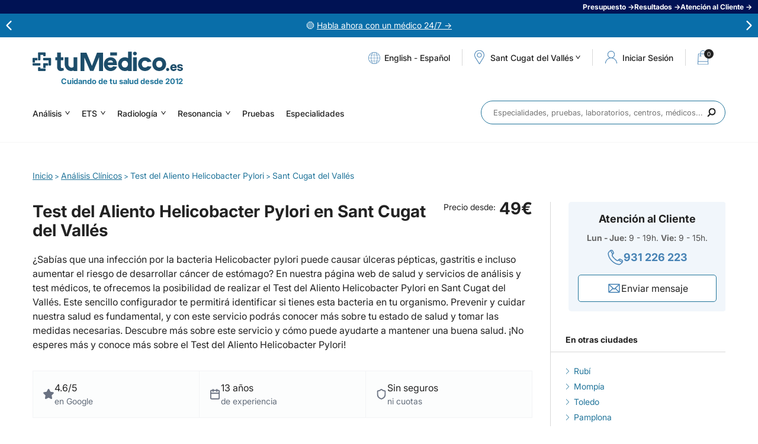

--- FILE ---
content_type: text/html; charset=iso-8859-1
request_url: https://www.tumedico.es/analisis-clinicos/test-del-aliento-helicobacter-pylori/sant-cugat-del-valles
body_size: 34520
content:
<!DOCTYPE html>
<html class="no-js" lang="es" dir="ltr">
<head><script>(function(w,i,g){w[g]=w[g]||[];if(typeof w[g].push=='function')w[g].push(i)})
(window,'G-4EL0C5TGLD','google_tags_first_party');</script><script async src="/5asv/"></script>
			<script>
				window.dataLayer = window.dataLayer || [];
				function gtag(){dataLayer.push(arguments);}
				gtag('js', new Date());
				gtag('set', 'developer_id.dY2E1Nz', true);
				
			</script>
			
  <meta http-equiv="Content-Type" content="text/html; charset=windows-1252">
  <title>Test del Aliento Helicobacter Pylori en Sant Cugat del Vallés</title>
  <link href="/favicon.1627364153.png" rel="icon" type="image/png">
  <link href="//www.tumedico.es/favicon.ico" rel="shortcut icon" type="image/x-icon">
  <meta name="robots" content="index, follow">
  <link rel="canonical" href="https://www.tumedico.es/analisis-clinicos/test-del-aliento-helicobacter-pylori/sant-cugat-del-valles">  <meta name="description" content="Descubre en tuMédico.es el Test del Aliento para Helicobacter Pylori en Sant Cugat del Vallés: rápido, preciso y cómodo. ¿Sufres de molestias estomacales? Este test es clave para un  diagnóstico efectivo. Reserva tu cita hoy y da el primer paso hacia tu bienestar.">
  <meta name="msvalidate.01" content="96A1775E6449018A09C1518FB8E12848">
  <meta name="y_key" content="">
  <meta name="google-site-verification" content="">
    <meta property="fb:app_id" content="716512675067318">
  <meta property="fb:admins" content="597289263,635114464">	
  <meta property="og:title" content="Test del Aliento Helicobacter Pylori en Sant Cugat del Vallés">
  <meta property="og:description" content="Descubre en tuMédico.es el Test del Aliento para Helicobacter Pylori en Sant Cugat del Vallés: rápido, preciso y cómodo. ¿Sufres de molestias estomacales? Este test es clave para un  diagnóstico efectivo. Reserva tu cita hoy y da el primer paso hacia tu bienestar.">
  <meta property="og:url" content="https://www.tumedico.es/analisis-clinicos/test-del-aliento-helicobacter-pylori/sant-cugat-del-valles">
  <meta property="og:image" content="https://www.tumedico.es/img/tumedico-fb.jpg?v=1"> 
    <meta name="viewport" content="width=device-width, initial-scale=1, maximum-scale=2">
  <link rel="preload" href="/style/variables_1752224471.css" as="style" />
  <link rel="stylesheet" href="/style/variables_1752224471.css" type="text/css" />
      <!-- <link rel="preconnect" href="https://fonts.googleapis.com">
    <link rel="preconnect" href="https://fonts.gstatic.com" crossorigin>
    <link rel="stylesheet" href="https://fonts.googleapis.com/css2?family=Inter:wght@400;500;700&display=swap"> -->
    <link rel="preload" href="/style/swiper_1744091551.css" as="style" />
    <link rel="stylesheet" href="/style/swiper_1744091551.css" type="text/css" />
    <!-- <link rel="preload" href="/style/styles_1738664409.css" as="style" />
    <link rel="stylesheet" href="/style/styles_1738664409.css" type="text/css"> -->
    <!-- Links bloqueo -->
    <link rel="preload" href="/style/fonts_1738664409.css" as="style" />
    <link rel="stylesheet" href="/style/fonts_1738664409.css" type="text/css" />
    <link rel="preload" href="/style/html_1744719169.css" as="style" />
    <link rel="stylesheet" href="/style/html_1744719169.css" type="text/css" />
    <link rel="preload" href="/style/magnificpopup_1756189847.css" as="style" />
    <link rel="stylesheet" href="/style/magnificpopup_1756189847.css" type="text/css" />
    <link rel="preload" href="/style/autocomplete_1738664411.css" as="style" />
    <link rel="stylesheet" href="/style/autocomplete_1738664411.css" type="text/css" />
    <link rel="preload" href="/style/customscrollbar_1738664410.css" as="style" />
    <link rel="stylesheet" href="/style/customscrollbar_1738664410.css" type="text/css" />
    <link rel="preload" href="/style/slideshow_1738664410.css" as="style" />
    <link rel="stylesheet" href="/style/slideshow_1738664410.css" type="text/css" />
    <link rel="preload" href="/style/home_1753942240.css" as="style" />
    <link rel="stylesheet" href="/style/home_1753942240.css" type="text/css" />
    <link rel="preload" href="/style/footer_1738839783.css" as="style" />
    <link rel="stylesheet" href="/style/footer_1738839783.css" type="text/css" />
    <link rel="preload" href="/style/header_1744091513.css" as="style" />
    <link rel="stylesheet" href="/style/header_1744091513.css" type="text/css" />
    <link rel="preload" href="/style/poblaciones_1738664411.css" as="style" />
    <link rel="stylesheet" href="/style/poblaciones_1738664411.css" type="text/css" />
    <link rel="preload" href="/style/predictive_1744091496.css" as="style" />
    <link rel="stylesheet" href="/style/predictive_1744091496.css" type="text/css" />
    <link rel="preload" href="/style/forms_1744715411.css" as="style" />
    <link rel="stylesheet" href="/style/forms_1744715411.css" type="text/css" />
    <link rel="preload" href="/style/contents_1741680448.css" as="style" />
    <link rel="stylesheet" href="/style/contents_1741680448.css" type="text/css" />
    <link rel="preload" href="/style/landings_1738664410.css" as="style" />
    <link rel="stylesheet" href="/style/landings_1738664410.css" type="text/css" />
    <link rel="preload" href="/style/layers_1752051744.css" as="style" />
    <link rel="stylesheet" href="/style/layers_1752051744.css" type="text/css" />
    <link rel="preload" href="/style/press_1738664410.css" as="style" />
    <link rel="stylesheet" href="/style/press_1738664410.css" type="text/css" />
    <link rel="preload" href="/style/posts_1752224540.css" as="style" />
    <link rel="stylesheet" href="/style/posts_1752224540.css" type="text/css" />
    <link rel="preload" href="/style/sidebar_1738664410.css" as="style" />
    <link rel="stylesheet" href="/style/sidebar_1738664410.css" type="text/css" />
    <link rel="preload" href="/style/aboutus_1738664410.css" as="style" />
    <link rel="stylesheet" href="/style/aboutus_1738664410.css" type="text/css" />
    <link rel="preload" href="/style/services_1738664411.css" as="style" />
    <link rel="stylesheet" href="/style/services_1738664411.css" type="text/css" />
    <link rel="preload" href="/style/analysis_1750325009.css" as="style" />
    <link rel="stylesheet" href="/style/analysis_1750325009.css" type="text/css" />
    <link rel="preload" href="/style/specialties_1738664411.css" as="style" />
    <link rel="stylesheet" href="/style/specialties_1738664411.css" type="text/css" />
    <link rel="preload" href="/style/labs_1738664410.css" as="style" />
    <link rel="stylesheet" href="/style/labs_1738664410.css" type="text/css" />
    <link rel="preload" href="/style/pregnancy_1738664411.css" as="style" />
    <link rel="stylesheet" href="/style/pregnancy_1738664411.css" type="text/css" />
    <link rel="preload" href="/style/results_1763634141.css" as="style" />
    <link rel="stylesheet" href="/style/results_1763634141.css" type="text/css" />
    <link rel="preload" href="/style/appointment_1738664411.css" as="style" />
    <link rel="stylesheet" href="/style/appointment_1738664411.css" type="text/css" />
    <link rel="preload" href="/style/cart_1753361636.css" as="style" />
    <link rel="stylesheet" href="/style/cart_1753361636.css" type="text/css" />
    <link rel="preload" href="/style/gift_1738664409.css" as="style" />
    <link rel="stylesheet" href="/style/gift_1738664409.css" type="text/css" />
    <link rel="preload" href="/style/cookies_1738664411.css" as="style" />
    <link rel="stylesheet" href="/style/cookies_1738664411.css" type="text/css" />
    <link rel="preload" href="/style/prefooter_1738664411.css" as="style" />
    <link rel="stylesheet" href="/style/prefooter_1738664411.css" type="text/css" />
    <link rel="preload" href="/style/portfolio_1738664410.css" as="style" />
    <link rel="stylesheet" href="/style/portfolio_1738664410.css" type="text/css" />
    <link rel="preload" href="/style/zp_1752652857.css" as="style" />
    <link rel="stylesheet" href="/style/zp_1752652857.css" type="text/css" />
    <link rel="preload" href="/style/articulos_rel_1747749889.css" as="style" />
    <link rel="stylesheet" href="/style/articulos_rel_1747749889.css" type="text/css" />
    <link rel="preload" href="/style/reviews_1738664410.css" as="style" />
    <link rel="stylesheet" href="/style/reviews_1738664410.css" type="text/css" />
    <link rel="preload" href="/style/mobile_1760356359.css" as="style" />
    <link rel="stylesheet" href="/style/mobile_1760356359.css" type="text/css">
    <link rel="preload" href="/style/login_1752225143.css" as="style" />
    <link rel="stylesheet" href="/style/login_1752225143.css" type="text/css">
    <link rel="preload" href="/style/register_1741682755.css" as="style" />
    <link rel="stylesheet" href="/style/register_1741682755.css" type="text/css">
    <link rel="preload" href="/style/landing-rss_1752505813.css" as="style" />
    <link rel="stylesheet" href="/style/landing-rss_1752505813.css" type="text/css">
            <link rel="preload" href="https://cdn.jsdelivr.net/npm/select2@4.1.0-rc.0/dist/css/select2.min.css" as="style" />
    <link href="https://cdn.jsdelivr.net/npm/select2@4.1.0-rc.0/dist/css/select2.min.css" rel="stylesheet" />

        
          <script type="application/ld+json">
  	
	{
		"@context": "https://schema.org",
		"@graph": 
		[
			{
				"@type": "Product",
				"name": "Test del Aliento Helicobacter Pylori en Sant Cugat del Vallés",
				"image": "https://www.tumedico.es/media/image/especialidades/3_Foto.1627364079.jpg",
				"description": "Descubre en tuMédico.es el Test del Aliento para Helicobacter Pylori en Sant Cugat del Vallés: rápido, preciso y cómodo. ¿Sufres de molestias estomacales? Este test es clave para un  diagnóstico efectivo. Reserva tu cita hoy y da el primer paso hacia tu bienestar.",
				"brand" : {
					"@type": "Brand",
					"name": "tuMédico.es"
				},
				"review": [
			{
				"@type": "Review",
				"reviewRating": {
					"@type": "Rating",
					"ratingValue": "4.00",
					"bestRating": "5"
				},
				"author": {
					"@type": "Person",
					"name": "Vincenzo L."
				},
				"datePublished": "2025-10-10",
				"reviewBody": "Ha ido todo bien , personal muy gentil y amable. Puntual,  no he esperado mucho."
			}
		,
			{
				"@type": "Review",
				"reviewRating": {
					"@type": "Rating",
					"ratingValue": "5.00",
					"bestRating": "5"
				},
				"author": {
					"@type": "Person",
					"name": "Ruth M."
				},
				"datePublished": "2025-08-27",
				"reviewBody": "LA ATENCION ESTUPENDA Y MUY RAPIDA."
			}
		,
			{
				"@type": "Review",
				"reviewRating": {
					"@type": "Rating",
					"ratingValue": "5.00",
					"bestRating": "5"
				},
				"author": {
					"@type": "Person",
					"name": "Yenni P."
				},
				"datePublished": "2025-08-05",
				"reviewBody": "Son muy profesionales y el tiempo de espera es excelente."
			}
		,
			{
				"@type": "Review",
				"reviewRating": {
					"@type": "Rating",
					"ratingValue": "5.00",
					"bestRating": "5"
				},
				"author": {
					"@type": "Person",
					"name": "Javier G."
				},
				"datePublished": "2025-07-21",
				"reviewBody": "Cambiar la información de "Sin cita previa. Lun - Vie: 8 - 10:30h" que indica la web. Sí que en el bono indica con cita previa.<br />Hay que ir un día a recoger un pack para hacer el test y llevarlo más tarde en el día u otro día. El horario de recogida tanto del pack como de la muestra es de 8:00 a 13:00."
			}
		,
			{
				"@type": "Review",
				"reviewRating": {
					"@type": "Rating",
					"ratingValue": "4.50",
					"bestRating": "5"
				},
				"author": {
					"@type": "Person",
					"name": "Montserrat M."
				},
				"datePublished": "2025-04-25",
				"reviewBody": "Todo muy bien y rápido. Saqué el ticket y al día siguiente me hice la prueba cerca de casa. La clínica muy bien sin esperas y buena atención del personal. Recomendable."
			}
		,
			{
				"@type": "Review",
				"reviewRating": {
					"@type": "Rating",
					"ratingValue": "5.00",
					"bestRating": "5"
				},
				"author": {
					"@type": "Person",
					"name": "Houssam A."
				},
				"datePublished": "2025-04-09",
				"reviewBody": "Me flipan los comentarios de los demás. Me han atendido muy muy bien , rápidos y profesionales.  Amables .<br />Recomendables."
			}
		,
			{
				"@type": "Review",
				"reviewRating": {
					"@type": "Rating",
					"ratingValue": "5.00",
					"bestRating": "5"
				},
				"author": {
					"@type": "Person",
					"name": "Joicy C."
				},
				"datePublished": "2024-09-11",
				"reviewBody": "La enfermera es muy amable, explica todo con calma, disfruté mucho el servicio."
			}
		,
			{
				"@type": "Review",
				"reviewRating": {
					"@type": "Rating",
					"ratingValue": "5.00",
					"bestRating": "5"
				},
				"author": {
					"@type": "Person",
					"name": "Francisco G."
				},
				"datePublished": "2024-09-09",
				"reviewBody": "Ha ido todo perfecto, personal muy amable."
			}
		,
			{
				"@type": "Review",
				"reviewRating": {
					"@type": "Rating",
					"ratingValue": "5.00",
					"bestRating": "5"
				},
				"author": {
					"@type": "Person",
					"name": "Ester L."
				},
				"datePublished": "2024-08-23",
				"reviewBody": "Todo genial!!"
			}
		,
			{
				"@type": "Review",
				"reviewRating": {
					"@type": "Rating",
					"ratingValue": "4.75",
					"bestRating": "5"
				},
				"author": {
					"@type": "Person",
					"name": "Francisco G."
				},
				"datePublished": "2024-05-08",
				"reviewBody": "muy buenos y economico perfecto para los que no somos ricos"
			}
		],
				"aggregateRating" : {
					"@type" : "AggregateRating",
					"ratingValue": "4.73",
					"reviewCount" : "13"
				},
				"offers": {
					"@type": "Offer",
					"url": "https://www.tumedico.es/analisis-clinicos/test-del-aliento-helicobacter-pylori/sant-cugat-del-valles",
					"priceCurrency": "EUR",
					"price": "49",
					"priceValidUntil": "2027-12-31",
					"itemCondition": "https://schema.org/NewCondition",
					"availability": "https://schema.org/InStock"
				},
				"subjectOf" : [
					{
						"@type": "FAQPage",
						"mainEntity": [{
								"@type": "Question",
							    "name": "¿Qué es el Test del Aliento Helicobacter Pylori?",
							    "acceptedAnswer": {
									"@type": "Answer",
							       	"text": "<p>El Test del Aliento Helicobacter Pylori es una prueba no invasiva que permite detectar la presencia de la bacteria Helicobacter pylori en el estómago. Esta bacteria puede causar enfermedades como úlceras estomacales y gastritis.</p>"
							    }
							}, {
								"@type": "Question",
							    "name": "¿Cuáles son los síntomas de la infección por Helicobacter pylori?",
							    "acceptedAnswer": {
									"@type": "Answer",
							       	"text": "<p>Los síntomas de la infección por Helicobacter pylori pueden variar, pero algunos de los más comunes incluyen dolor abdominal, acidez estomacal, náuseas, vómitos y pérdida de apetito. Es importante destacar que algunas personas infectadas pueden no presentar síntomas.</p>"
							    }
							}, {
								"@type": "Question",
							    "name": "¿Cómo se realiza el Test del Aliento Helicobacter Pylori?",
							    "acceptedAnswer": {
									"@type": "Answer",
							       	"text": "<p>El procedimiento de recogida de muestras para el Test del Aliento Helicobacter Pylori no será mencionado aquí debido a las directrices establecidas. Sin embargo, podemos asegurarte que es un proceso sencillo y no invasivo.</p>"
							    }
							}, {
								"@type": "Question",
							    "name": "¿Cuánto tiempo tardan en entregarse los resultados del Test del Aliento Helicobacter Pylori?",
							    "acceptedAnswer": {
									"@type": "Answer",
							       	"text": "<p>Los plazos y tiempos de entrega de los resultados del Test del Aliento Helicobacter Pylori no serán mencionados aquí debido a las directrices establecidas. Sin embargo, puedes encontrar esta información en la propia descripción de cada test en nuestro configurador.</p>"
							    }
							}, {
								"@type": "Question",
							    "name": "¿Cuánto cuesta el Test del Aliento Helicobacter Pylori en Sant Cugat del Vallés?",
							    "acceptedAnswer": {
									"@type": "Answer",
							       	"text": "<p>El costo del Test del Aliento Helicobacter Pylori puede variar según el tipo de test que elijas. Te invitamos a visitar nuestra página del configurador, donde encontrarás información detallada sobre los precios de nuestros servicios. Nos enorgullece ofrecer precios competitivos y garantizar la calidad de nuestros productos para cuidar de tu salud.</p>"
							    }
							}]
					},
					{
						"@type": "MedicalTest",
						"name": "Test del Aliento Helicobacter Pylori en Sant Cugat del Vallés",
						"description": "Descubre en tuMédico.es el Test del Aliento para Helicobacter Pylori en Sant Cugat del Vallés: rápido, preciso y cómodo. ¿Sufres de molestias estomacales? Este test es clave para un  diagnóstico efectivo. Reserva tu cita hoy y da el primer paso hacia tu bienestar."
					}
				]
			}
		]
	}  </script>
  <link rel="image_src" href="https://tumedico.es/img/tumedico-fb.jpg?v=1">
  <!--[if lt IE 9]><script src="//html5shim.googlecode.com/svn/trunk/html5.js"></script><![endif]-->
  <style>/* Buttons */
/* .step__block {
    padding: 30px 0;
} */

.step__item_footer {
    display: grid;
    justify-content: center;
}

.step__btn {
    display: inline-block;
    background-color: var(--bt-background);
    color: var(--bt-color);
    border-radius: var(--bt-border-radius);
    padding: var(--bt-padding);
    min-width: 226px;
    text-align: center;
}

.step__btn:hover {
   text-decoration: none;
   background-color: var(--bt-hover-background)!important;
}

.step__btn_more {
    font-size: 18px;
    font-weight: bold;
    line-height: 21px;
    padding: 15px 30px;
    background-color: #fff;
    color: var(--color);
    border: 1px solid var(--color);
}

.step__btn_more-active {
    background-color: var(--color);
    color: var(--bt-color);
}

.step__btn_inactive {
    display: none;
}

.step__btn_select {
    justify-self: flex-start;
}

.step__btn_reservation {
    display: none;
}

.step__btn_reservation-active {
    display: inline-block;
    justify-self: center;
    margin-bottom: 10px;
}

.step__back {
    font-weight: bold;
}

.step__back a {
    padding-left: 25px;
    position: relative;
}

.step__back a:before {
    content: "";
    background-position: 0 0;
    background-repeat: no-repeat;
    background-image: url(/img/arrow-blue.svg);
    transform: rotate(180deg);
    background-size: 100%;
    position: absolute;
    left: 0px;
    top: 2px;
    height: 13px;
    width: 16px;
}

/* Step 1 */

.step__header {
    display: flex;
    align-items: center;
    justify-content: space-between;
    margin-bottom: 25px;
    width: 100%;
}

.step__progress {
    color: var(--color);
    font-weight: bold;
    display: flex;
    flex-direction: column;
    align-items: center;
    row-gap: 3px;
}

.step__progress_steps {
    font-size: 12px;
    line-height: 22px;
}

.step__progress_bars {
    display: flex;
    column-gap: 4px;
}

.step__progress_bar {
    width: 28px;
    height: 5px;
    background-color: #d8d8d8;
}

.step__progress_bar-active {
    cursor: pointer;
    background-color: var(--color);
}

.step__list {
    border-top: 1px solid #d8d8d8;
    border-left: 1px solid #d8d8d8;
    border-right: 1px solid #d8d8d8;
    margin-bottom: 32px;

}

.step__list .perfiles-marcadores{
    border: 0;
}

.step__item {
    border-bottom: 1px solid #d8d8d8;
    font-size: 16px;
    line-height: 24px;
}

.step__item_header {
    padding: 20px;
    display: flex;
    align-items: flex-start;
    justify-content: space-between;
}

.step__item_header_fixed-active {
    position: fixed;
    background-color: #fff;
    width: 100%;
    left: 0;
    z-index: 1;
}

.step__clinic_header-fixed-active {
    position: fixed;
    background-color: #fff;
    width: 100%;
    top: 236px;
    left: 0;
    z-index: 1;
}

.step__item_wrapper {
    padding: 0 20px 20px 20px;
}

.step__item_title {
    flex: 1;
}

.step__item_prize_number {
    font-size: 18px;
    line-height: 22px;
    font-weight: bold;
}

.step__item_resume {
    margin-bottom: 20px;
}

.step__item_resume-inactive {
    display: none;
}

.step__item_content {
    margin-bottom: 20px;
}
/*
.step__item_content-step1 {
    height: 0px;
    overflow: hidden;
}

.step__item_content-step1.justone {
    height: 22px;
}

.step__item_content-step1.justwo {
    height: 59px;
}*/

.step__item_content-step1 .perfiles-marcadores {
    display: none;
}

.step__item_content-step1 .step__parameter_item:not(.step__parameter_item-featured) {
    display: none;
}

.step__item_content-active {
    height: 100%!important;
}

.step__item_content-active .perfiles-marcadores {
    display: inherit;
}

.step__item_content-active .step__parameter_item:not(.step__parameter_item-featured) {
    display: inherit;
}

.step__parameter_list {
    display: flex;
    flex-direction: column;
    row-gap: 8px;
    margin-bottom: 25px;
    padding-left: 28px;
}

.step__parameter_item {
    display: flex;
    align-items: center;
    column-gap: 4px;
}

.step__parameter_img {
    min-width: 22px;
}

.step__parameter_tags {
    display: flex;
    column-gap: 5px;
    row-gap: 5px;
    flex-wrap: wrap;
}

.step__parameter_tag {
    padding: 5px;
    font-size: 12px;
    background-color: #A7C7E7;
    display: flex;
    column-gap: 5px;
    flex-wrap: wrap;
    border-radius: 4px;
    line-height: 15px;
    color: #fff;
}

/* Step 2 */

.step__item.steps .step__item_header {
    border-bottom: 1px solid #d8d8d8;
}

.step__item.steps .step__item_prize {
    display: flex;
    align-items: center;
    column-gap: 12px;
}

.step__item.steps .step__item_prize_number {
    color: var(--color);
}

.step__item.steps .step__item_prize_number sub {
    position: relative;
    font-size: 9px;
    color: initial;
    font-weight: normal;
    float: left;
    padding-right: 2px;
}

.step__item.steps .step__item_wrapper {
    padding: 20px;
}

.step__item.steps .step__parameter_text {
    color: var(--color);
    font-weight: bold;
    font-size: 16px;
}

.step__item.steps .step__item_content {
    display: block;
    margin: 0;
}

.step__item_content span{
    display: inline-block;
    margin-bottom: 8px;
    font-size: 16px;
    line-height: 24px;
}

.step__item_content span strong{
    display: flex;
    align-items: center;
    column-gap: 8px;
}

.step__parameter_text{
    font-size: 14px;
    line-height: 22px;
}

.step__item.steps .step__parameter_list {
    flex-direction: row;
    column-gap: 20px;
    row-gap: 20px;
    justify-content: center;
    margin: 0;
    flex-wrap: wrap;
}

.step__item.steps .step__parameter_item {
    position: relative;
    display: grid;
    border: 1px solid #A7C7E7;
    padding: 20px;
    width: 100%;
    border-radius: 4px;
    width: calc((100% / 3) - 14px);
}

.step__item.steps .step__parameter_type_clinica{
    padding: 0px;
    border: 0px;
}



.step__item.steps .step__parameter_item:only-child {
    width: 100%;
}

/*.step__parameter_list .step__parameter_item:first-child:nth-last-child(2), .step__parameter_list .step__parameter_item:first-child:nth-last-child(2) ~ .step__parameter_item {
    width: calc((100% / 2) - 14px);
}*/

.step__item.steps.step3 .step__parameter_item {
    width: calc((100% / 2) - 10px);
}

.step__item.steps.step3 .step__parameter_item:only-child {
    width: 100%;
}

.step__parameter_faq {
    cursor: pointer;
    position: absolute;
    top: 10px;
    right: 10px;
}

.step__parameter_faq-disabled {
    display: none;
}

.step__configuration {
    display: flex;
    align-items: flex-start;
    align-items: center;
    column-gap: 10px;
    margin-bottom: 15px;
}

.step__configuration_title {
    font-size: 16px;
    font-weight: bold;
}

.step__configuration_text {
    margin-bottom: 50px;
}

.step__configuration_uptext {
    margin-bottom: 26px;
}

.step__configuration_uptext p {
    margin: 0px!important;
    padding: 0px!important;
}

.step__configuration_footer {
    align-self: flex-end;
}

.step__configuration_footer .step__btn {
    min-width: auto;
    width: 100%;
}

.step__configuration_footer .step__btn strong {
    font-size: 18px;
    white-space: nowrap;
}

.step__parameter_item-selected {
    background-color: rgba(167, 199, 231, 0.2);
}


/* Disabled item */

.step__item.steps .step__parameter_item-disabled {
    border: 1px solid #d3d3d3;
    opacity: 0.8;
}

.step__parameter_item-disabled .step__configuration_title,
.step__parameter_item-disabled .step__configuration_text,
.step__parameter_item-disabled .step__configuration_uptext {
    color: #b9b9b9;
}

.step__parameter_item-disabled .step__configuration_img {
    filter: grayscale(1);
}

.step__parameter_item-disabled .step__btn {
    background-color: #d3d3d3;
}

/* Search */

.step__search {
    display: none;
    padding-top: 25px;
    padding-bottom: 10px;
}

.step__extra_text {
    font-size: 16px;
    text-align: center;
    line-height: 26px;

}

.step__extra_info {
    display: none;
    padding-top: 25px;
    padding-bottom: 10px;
}

.step__search-active {
    flex-direction: column;
    align-items: center;
    display: flex;
}

.step__extra_info-active {
    display: block;
}

.step__search_input {
    margin-top: 25px;
}

.step__search_input form {
    position: relative;
}

.step__search_input form input[type="text"] {
    width: 100%;
    border: 1px solid #A7C7E7;
    border-radius: 8px;
    min-width: 253px;
    padding: 14px;
}

.step__search_input form input[type="submit"] {
    background-color: var(--color);
    color: var(--bt-color);
    border-radius: var(--bt-border-radius);
    padding: var(--bt-padding);
    min-width: 226px;
    text-align: center;
    cursor: pointer;
    font-size: 16px;
}

.step__search_input form span {
    width: 18px;
    height: 19px;
    font-size: 0;
    position: absolute;
    right: 14px;
    top: 50%;
    transform: translateY(-50%);
    cursor: pointer;
}

.step__error {
    padding-top: 25px;
}

.step__error_text {
    text-align: center;
    font-size: 16px;
}

/* Step 3 */

.step__clinic {
    padding: 20px;
    display: flex;
    flex-direction: column;
    row-gap: 15px;
    border-bottom: 1px solid #d8d8d8;
}

.step__clinic_header {
    display: flex;
    align-items: center;
    column-gap: 10px;
}

.step__clinic_title {
    font-size: 16px;
    font-weight: bold;
}

.step__clinic_info {
    display: flex;
    flex-direction: column;
}

.step__clinic_center {
    font-weight: bold;
}

.step__item.steps .step__item_footer {
    padding-top: 30px;
    padding-bottom: 10px;
    display: flex;
    justify-content: center;
}

.step__item.steps .step__btn_reservation {
    display: inline-block;
    font-weight: bold;
}

.step__item.steps.step3 .step__configuration_footer {
    text-align: center;
}

.step__item.steps.step3 .step__configuration_footer .step__btn {
    display: inline-block;
    width: auto;
    min-width: 226px;
}

.step__parameter_remove {
    position: absolute;
    top: -10px;
    background-color: rgb(145, 6, 6);
    color: #fff;
    right: -10px;
    width: 20px;
    height: 20px;
    font-size: 10px;
    border-radius: 50%;
    display: none;
    justify-content: center;
    align-items: center;
    cursor: pointer;
}

.step__parameter_remove-active {
    display: flex;
}

/* Pop Up */

.step__popup {
    display: none;
    position: fixed;
    background-color: rgba(0, 0, 0, 0.8);
    inset: 0 0 0 0;
    width: 100%;
    height: 100%;
    z-index: 999999;
    padding: 0 10px;
}

.step__popup-active {
    display: flex;
    justify-content: center;
    align-items: center;
}

.step__popup_content {
    position: relative;
    background-color: #fff;
    padding: 30px;
    max-width: 800px;
    border-radius: 8px;
}

.step__popup_close {
    border: 2px solid #000;
    position: absolute;
    top: 10px;
    right: 10px;
    color: #000;
    font-weight: bold;
    width: 20px;
    height: 20px;
    border-radius: 50%;
    display: flex;
    justify-content: center;
    align-items: center;
    font-size: 14px;
    cursor: pointer;
}

.step__popup_content p,
.step__popup_content h3 {
    margin-bottom: 10px;

}

/* Responsive */
@media (max-width: 768px) {

    .step__item.steps .step__parameter_item,
    .step__item.steps.step3 .step__parameter_item {
        width: 100%!important;
    }

    .step__search_input {
        width: 100%;
    }

    .step__search_input form input[type="text"] {
        width: 100%;
        min-width: auto;
    }
}


@media (max-width: 425px) {
    .step__header {
        flex-direction: column;
        align-items: flex-start;
        row-gap: 10px;
    }

    .step__btn,
    .step__item.steps.step3 .step__configuration_footer .step__btn {
        width: 100%;
        min-width: auto;
    }

    .step__item.steps .step__item_wrapper {
        padding: 10px;
        
    }
    .step__item_header{
        padding: 24px 20px 20px 20px;
    }

    .step__clinic_header-fixed-active {
        padding: 10px;
    }

    .step__item_upselling {
        padding-top: 21px!important;
    }

    .step__clinic_header-fixed-active + .step__item_upselling {
        padding-top: 161px!important;
    }
}

/* modificaciones */
.step__block + .bloque-anames {
    border-top: 0 none;
    margin-top: 0px;
    padding-top: 6px;
    display: block;
}

.step__extra_info .seo-info-text {
    padding-top: 0px;
}

.perfiles-marcadores {
    padding: 0px;
    background: transparent;
}

.perfiles-marcadores-title {
    display: none;
}

.perfiles-marcadores-nav:after {
    display: none;
}

.step__extra_info .seo-info-text-title {
    border-top: 0 none;
    padding-top: 0px!important;
}

#result-search {
    border-top: 0;
    margin-top: 0px;
    padding-top: 0px;
}

.analisis-page .analisis-content .top-cities + p {
    border-bottom: 0;
    padding-bottom: 0px;
}

#search_cp .search_cp-lupa {
    pointer-events: none;
}

.step__extra_text {
    border-bottom: 1px solid #ccc;
    padding-bottom: 16px;
    margin-bottom: 16px;
}

.step__item.steps .step__parameter_item:only-child .step__configuration_text {
    margin-bottom: 0px;
}

.step__item.steps:not(.step3) .step__parameter_item:only-child .step__configuration_footer {
    display: none;
}

/* Tablas configuradores */
.configurador-detalle-table {
    width: 100%;
    overflow-x: auto;
}

.configurador-detalle-cancer {
    width: 100%;
    min-width: 500px;
    border-collapse: collapse;
    margin: 20px 0;
    font-size: 16px;
}

.configurador-detalle-cancer th,
.configurador-detalle-cancer td {
    padding: 10px 12px;
    text-align: left;
    border: 1px solid #d8d8d8;
}

.configurador-detalle-cancer th {
    background-color: #20749A;
    color: #fff;
}

.configurador-detalle-cancer a {
    color: #20749A;
    text-decoration: underline;
}

/* Show more */
.descripcion-leer-mas {
    margin-top: 20px;
    cursor: pointer;
    width: 100%;
    border-top: 1px solid #d8d8d8;
    color: var(--color);
    text-align: center;
    padding: 5px;
    line-height: 22px;
    font-weight: bold;
    display: flex;
    flex-direction: column;
    justify-content: center;
    align-items: center;
    row-gap: 5px;
}

.descripcion-leer-mas.descripcion-activa img {
    transform: rotate(180deg);
}

.descripcion-wrapper {
    height: 0px;
}
		.bloque-anames + .bloque-anames {
			border-top: 0px;
    		margin-top: 0px;
		}
		
		.step__btn_go {
			font-size: 18px;
		}
	</style>  <script type="text/javascript"> var isWebMobile = ""; </script>
        <!-- google analytics -->
    <!-- Carga gtag una sola vez -->
<script async src="https://www.googletagmanager.com/gtag/js?id=G-4EL0C5TGLD"></script>
<script>
  window.dataLayer = window.dataLayer || [];
  function gtag(){ dataLayer.push(arguments); }

	/* 1. Consent Mode: estado por defecto (todo denegado) */
	gtag('consent','default',{
		ad_user_data: 'denied',
		ad_personalization: 'denied',
		ad_storage: 'denied',
		analytics_storage: 'denied',
		wait_for_update: 500
	});

	/* 2. Inicializaciï¿½n GA4 */
	gtag('js', new Date());
	gtag('config','G-4EL0C5TGLD',{ anonymize_ip:true });

	/* 3. Ecommerce GA4 (solo en thank-you page) */
	
	/* 4. Actualizaciï¿½n de consentimientos segï¿½n Cookiebot */
	function updateConsent(){
		if (Cookiebot.consent.statistics){
			gtag('consent','update',{ analytics_storage:'granted' });
			// Activar Microsoft Ads tambiï¿½n con statistics para mejor tracking
			if(typeof uetq !== 'undefined'){
				uetq.push('consent', 'granted');
			}
		}
    	if (Cookiebot.consent.marketing){
      		gtag('consent','update',{
				ad_user_data:'granted',
				ad_personalization:'granted',
				ad_storage:'granted'
			});
			// Activar Microsoft Ads cuando se acepta marketing
			if(typeof uetq !== 'undefined'){
				uetq.push('consent', 'granted');
			}
		}
		
		// Microsoft Ads Enhanced Conversions - solo si hay consentimiento
		if((Cookiebot.consent.statistics || Cookiebot.consent.marketing) && typeof uetq !== 'undefined'){
			// Enhanced conversions requiere consentimiento para datos personales
			uetq.push('config', '5638043', {
				'allow_enhanced_conversions': true
			});
		}
	}
	window.addEventListener('CookiebotOnConsentReady', updateConsent);
	window.addEventListener('CookiebotOnAccept', updateConsent);
  	window.addEventListener('CookiebotOnDecline', updateConsent);
</script>
    <!-- google adwords -->
    	<script>
		window.dataLayer = window.dataLayer || [];
		function gadwords(){ dataLayer.push(arguments); }
		gadwords('js', new Date());
		/*gadwords('config', 'AW-972249600');*/
			</script>
	    <!-- google tag manager -->
    <script>(function(w,d,s,l,i){w[l]=w[l]||[];w[l].push({'gtm.start':
new Date().getTime(),event:'gtm.js'});var f=d.getElementsByTagName(s)[0],
j=d.createElement(s),dl=l!='dataLayer'?'&l='+l:'';j.async=true;j.src=
'https://www.googletagmanager.com/gtm.js?id='+i+dl;f.parentNode.insertBefore(j,f);
})(window,document,'script','dataLayer','GTM-N8BB7HR');</script>    <!-- clarity -->
    <script type="text/javascript">
    (function(c,l,a,r,i,t,y){
        c[a]=c[a]||function(){(c[a].q=c[a].q||[]).push(arguments)};
        t=l.createElement(r);t.async=1;t.src="https://www.clarity.ms/tag/"+i;
        y=l.getElementsByTagName(r)[0];y.parentNode.insertBefore(t,y);
    })(window, document, "clarity", "script", "i1ndk2ilrf");
</script>        
    <!-- bing ads convertion tracking code -->
    <script>
  (function(w,d,t,r,u){
    var f,n,i;w[u]=w[u]||[],f=function(){
      var o={ti:"5638043"};o.q=w[u],w[u]=new UET(o),w[u].push("pageLoad")},n=d.createElement(t),n.src=r,n.async=1,n.onload=n.onreadystatechange=function(){var s=this.readyState;s&&s!=="loaded"&&s!=="complete"||(f(),n.onload=n.onreadystatechange=null)
    },i=d.getElementsByTagName(t)[0],i.parentNode.insertBefore(n,i)
  })(window,document,"script","//bat.bing.com/bat.js","uetq");

  </script>
<noscript><img src="//bat.bing.com/action/0?ti=5638043&Ver=2" height="0" width="0" style="display:none;visibility:hidden;" /></noscript>    <!-- Chat -->
        <!-- pixel de facebook -->
    <meta name="facebook-domain-verification" content="0o5b2j6b8e2ribatjeyjoxg9ca52nt" />  </head><body  id="page-configurador-detalle">
	<!-- tradedoubler -->
		<!-- webpower -->
		<!-- Google Tag Manager (noscript) -->
	<noscript><iframe src="https://www.googletagmanager.com/ns.html?id=GTM-N8BB7HR"
	height="0" width="0" style="display:none;visibility:hidden"></iframe></noscript>
	<!-- End Google Tag Manager (noscript) -->
<!-- fb share -->
<!-- fileupload -->
<script type="text/javascript"> var urlUpload = "/fileupload/"; </script>
<div class="ayuda" style="background-color: #001254; color: #FFFFFF;">
    <div class="ayuda-list">
        
            <div class="ayuda-list-item">
                <span class="encoded-link" style="color:#FFFFFF" data-encoded="encodeLinks('4LzpjFlBIw6y04Fsc9R1XhAmKKXcFp0FU8lkG/0QLW1cEqv6jDfYuvCprPiTbmbZsqgxvHkrxTJqFpPekwi+pw==');">Presupuesto &rarr;</span>
            </div>
        
            <div class="ayuda-list-item">
                <span class="encoded-link" style="color:#FFFFFF" data-encoded="encodeLinks('4LzpjFlBIw6y04Fsc9R1XkZtViAFputecWPBOBd22o25q3yvRHBaqkdilIPKMUq1Kwl12vXSo82weMETozN2vg==');">Resultados &rarr;</span>
            </div>
        
            <div class="ayuda-list-item">
                <span class="encoded-link" style="color:#FFFFFF" data-encoded="encodeLinks('4LzpjFlBIw6y04Fsc9R1XugCQFdhVocTEcVBAaXuF38QxHXlMLc+dvRZcjRvl/Mi');">Atención al Cliente &rarr;</span>
            </div>
            </div>
</div>
<div class="mensajes" style="background-color: #096EA9; color: #FFFFFF;">
	<div class="wrapper">
        <div class="swiper-msg">
            <div class="swiper-wrapper">
		        <div class="swiper-slide"><div class="msg-wrapper"><p>&#128994;&nbsp;<span class="encoded-link-msj" data-encoded="aHR0cHM6Ly93d3cudHVtZWRpY28uZXMvdHVtZWRpY28yNC1jb25zdWx0YW9ubGluZQ%3D%3D" style="text-decoration: underline; color: #FFFFFF;">Habla ahora con un m&eacute;dico 24/7&nbsp;&rarr;</span></p></div>
</div><div class="swiper-slide"><div class="msg-wrapper"><p>&#11088;&nbsp;<span class="encoded-link-msj" data-encoded="aHR0cHM6Ly93d3cudHVtZWRpY28uZXMvZXMvbGFuL29waW5pb25lcw%3D%3D" style="text-decoration: underline; color: #FFFFFF;">Opiniones verificadas 4,6 / 5&nbsp;&rarr;</span></p></div>
</div><div class="swiper-slide"><div class="msg-wrapper"><p>&#128300;<span class="encoded-link-msj" data-encoded="aHR0cHM6Ly93d3cudHVtZWRpY28uZXMvYW5hbGlzaXMtY2xpbmljb3MvYW5hbGl0aWNhLWdlbmVyYWwv" style="text-decoration: underline; color: #FFFFFF;">An&aacute;lisis General hasta 54 par&aacute;metros&nbsp;&rarr;</span></p></div>
</div>            </div>
            <div class="msg-btn-next">
                <img width="16" height="16" src="/img/arrow-msg.svg?v=1738664168" alt="Flecha navegacion derecha"/>
            </div>
            <div class="msg-btn-prev">
                <img width="16" height="16" src="/img/arrow-msg.svg?v=1738664168" alt="Flecha navegacion izquierda"/>
            </div>
        </div>
	</div>
</div>

<div id="top" class="clear overflow">	<div class="topmobile clear overflow">
								</div>
	<header >
		<div class="wrapper top clear overflow">
			<div class="left logo">
				<a href="/" title="tuMédico.es">
				<img width="100%" height="100%" src="/img/logo-white.svg?v=20191230" alt="tuMédico.es" title="tuMédico.es" />
			</a>				<span class="slogan">Cuidando de tu salud desde 2012</span>
			</div>
						<ul class="right tops ">
									
		<li class="left langs">
			<div class="tops-langs-list">
				<span class="lang-link lang-trigger-js" data-href="en">English</span>
				<span>-</span>
				<span class="lang-link lang-reload">Español</span>
			</div>
		</li>
		<li class="left"><span></span></li>
		<li id="google_translate_element"></li>
						<!-- <li class="left tops-help"><em class="encoded-link" data-encoded="encodeLinks('landing-ayuda');"><span>Atención al Cliente</span></em></li> -->
								<!-- <li class="left"><span></span></li> -->
				<li class="left tops-geo"><a href="#" data-rel="mouseover-top" class="poblacion"><em>Sant Cugat del Vallés</em></a></li>
				<li class="left"><span></span></li>
															<li class="left tops-user session-account">
							<i data-rel="nw-hover-top" class="acceder">
							<span>Iniciar Sesi&oacute;n</span></i>
						</li>
						<li class="left session-account">
							<a href="#" title="Registrarse" data-rel="hover-top" class="registrarse"></a>
						</li>
										<li class="left"><span></span></li>
					<li class="left tops-shop"><span class="encoded-link cesta-top" data-encoded="encodeLinks('cesta');"><i class="cesta-numcarrito">0</i></span></li>
							</ul>
			<div class="form-over-poblacion nomobile">
				
		<div class="form-over-poblacion-top clear overflow">
			<div class="left">
				<div class="questrial blue h3">Elige tu provincia</div>
				<div class="lightblue clear overflow top-provincias"><!-- --></div>
			</div>
			<div class="right">
				<div class="questrial blue h3">Elige tu municipio</div>
				<div class="lightgray clear overflow top-ciudades"><!-- --></div>
			</div>
		</div>
		<div class="form-over-poblacion-bottom"><!-- --></div>
				</div>
						<div class="right yesmobile menu-mobile">
								<nav class="left overflow">
					<span></span>
										<a href="/analisis-clinicos" title="Análisis"><i class="ico-pruebas"></i>Análisis</a><a href="/es/especialidades/71/ETS" title="ETS"><i class="ico-pruebas"></i>ETS</a><a href="/radiologia-y-ecografia" title="Radiología"><i class="ico-pruebas"></i>Radiología</a><a href="/resonancia-magnetica" title="Resonancia"><i class="ico-pruebas"></i>Resonancia</a>					<a href="/es/actos.html" title="Pruebas"><i class="ico-pruebas"></i>Pruebas</a>
					<a href="/es/especialidades.html" title="Especialidades"><i class="ico-pruebas"></i>Especialidades</a>
														</nav>
			</div>
					</div>
	</header>
		<section>
		<div class="wrapper despl clear">
			<ul class="left navs nomobile">
				<li class="left"><a href="/analisis-clinicos" title="Análisis" class="questrial">Análisis <i></i></a>
			<ul class="list">
				<li class="questrial"><a href="/analisis-clinicos/analitica-general" title="Analítica General">Analítica General</a></li><li class="questrial"><a href="/analisis-clinicos/test-del-aliento-helicobacter-pylori" title="Test Helicobacter Pylori">Test Helicobacter Pylori</a></li><li class="questrial"><a href="/analisis-clinicos/test-de-embarazo-sangre" title="Test de Embarazo en sangre">Test de Embarazo en sangre</a></li><li class="questrial"><a href="/analisis-clinicos/test-vih" title="Test VIH + Antígeno p24">Test VIH + Antígeno p24</a></li><li class="questrial"><a href="/analisis-clinicos/espermiograma-seminograma-fertilidad" title="Espermiograma">Espermiograma</a></li><li class="questrial"><a href="/analisis-clinicos/analitica-de-tiroides-completa" title="Análisis de Tiroides">Análisis de Tiroides</a></li><li class="questrial"><a href="/analisis-clinicos/hormona-antimulleriana" title="Hormona Antimulleriana">Hormona Antimulleriana</a></li><li class="questrial"><a href="/analisis-clinicos/analitica-basica-ets-enfermedades-transmision-sexual" title="Test básico de ETS">Test básico de ETS</a></li><li class="questrial"><a href="/analisis-clinicos/cariotipo" title="Cariotipo">Cariotipo</a></li><li class="questrial"><a href="/analisis-clinicos/analisis-vitamina-d-oh-25" title="Vitamina D OH-25">Vitamina D OH-25</a></li><li class="questrial"><a href="/analisis-clinicos/analitica-herpes" title="Test Herpes Bucal y Genital">Test Herpes Bucal y Genital</a></li><li class="questrial"><a href="/analisis-clinicos/analitica-completa-ets-enfermedades-transmision-sexual" title="Test Completo ETS">Test Completo ETS</a></li><li class="questrial"><a href="/analisis-clinicos/analisis-de-sifilis" title="Test de Sífilis">Test de Sífilis</a></li><li class="questrial"><a href="/analisis-clinicos/test-del-aliento-sobrecrecimiento-bacteriano-sibo" title="Test SIBO en aliento">Test SIBO en aliento</a></li><li class="questrial"><a href="/analisis-clinicos/test-de-hepatitis-c" title="Test Hepatitis C">Test Hepatitis C</a></li><li class="questrial"><a href="/analisis-clinicos/test-de-alergias-al-polen-acaros-y-gramineas" title="Test Alergias Polen, Ácaros y Gramíneas">Test Alergias Polen, Ácaros y Gramíneas</a></li><li class="questrial"><a href="/analisis-clinicos-a-medida" title="Análisis a medida">Análisis a medida</a></li>
				<li class="questrial noarrow"><span class="encoded-link" data-encoded="encodeLinks('5IlAlpySfIolGVDVs3Nrw8TCYKCcR/9+cCBMLm8wqqw=');">+ Ver más ...</span></li>
			</ul>
		</li><li class="left"><a href="/es/especialidades/71/ETS" title="ETS" class="questrial">ETS <i></i></a>
			<ul class="list">
				<li class="questrial"><a href="/analisis-clinicos/test-vih" title="Test VIH + Antígeno p24">Test VIH + Antígeno p24</a></li><li class="questrial"><a href="/analisis-clinicos/analitica-basica-ets-enfermedades-transmision-sexual" title="Test básico de ETS">Test básico de ETS</a></li><li class="questrial"><a href="/analisis-clinicos/analitica-herpes" title="Test Herpes Bucal y Genital">Test Herpes Bucal y Genital</a></li><li class="questrial"><a href="/analisis-clinicos/analitica-completa-ets-enfermedades-transmision-sexual" title="Test Completo ETS">Test Completo ETS</a></li><li class="questrial"><a href="/analisis-clinicos/analisis-de-sifilis" title="Test de Sífilis">Test de Sífilis</a></li><li class="questrial"><a href="/analisis-clinicos/test-de-hepatitis-c" title="Test Hepatitis C">Test Hepatitis C</a></li>
				<li class="questrial noarrow"><span class="encoded-link" data-encoded="encodeLinks('WB1OQX7U09yD/cYiU6T/CcI+6fAw4uKpyQ/gm3DDBCM=');">+ Ver más ...</span></li>
			</ul>
		</li><li class="left"><a href="/radiologia-y-ecografia" title="Radiología" class="questrial">Radiología <i></i></a>
			<ul class="list">
				<li class="questrial"><a href="/cardiologia/ecografia-doppler-cardiaco-color" title="Ecografía Doppler cardíaca">Ecografía Doppler cardíaca</a></li><li class="questrial"><a href="/radiologia-y-ecografia/ecografia-tiroides" title="Ecografía de Tiroides">Ecografía de Tiroides</a></li><li class="questrial"><a href="/radiologia-y-ecografia/ecografia-muscular-articular" title="Ecografía Muscular">Ecografía Muscular</a></li><li class="questrial"><a href="/radiologia-y-ecografia/ecografia-urologica" title="Ecografía Urológica">Ecografía Urológica</a></li><li class="questrial"><a href="/radiologia-y-ecografia/ecografia-abdominal" title="Ecografía Abdominal">Ecografía Abdominal</a></li><li class="questrial"><a href="/radiologia-y-ecografia/ecografia-mamaria" title="Ecografía Mamaria">Ecografía Mamaria</a></li><li class="questrial"><a href="/radiologia-y-ecografia/radiografia-de-torax" title="Radiografía de Tórax">Radiografía de Tórax</a></li><li class="questrial"><a href="/radiologia-y-ecografia/tac" title="TAC">TAC</a></li><li class="questrial"><a href="/radiologia-y-ecografia/mamografia" title="Mamografía">Mamografía</a></li><li class="questrial"><a href="/radiologia-y-ecografia/densitometria-osea" title="Densitometría ósea">Densitometría ósea</a></li><li class="questrial"><a href="/radiologia-y-ecografia/histerosalpingografia" title="Histerosalpingografía ">Histerosalpingografía </a></li><li class="questrial"><a href="/radiologia-y-ecografia/tac-dental-1-maxilar" title="TAC Dental">TAC Dental</a></li>
				<li class="questrial noarrow"><span class="encoded-link" data-encoded="encodeLinks('00LHZBr6jcimzVw5nTQLLiOGCBDLnHHe85Q7KIVMY3A=');">+ Ver más ...</span></li>
			</ul>
		</li><li class="left"><a href="/resonancia-magnetica" title="Resonancia" class="questrial">Resonancia <i></i></a>
			<ul class="list">
				<li class="questrial"><a href="/resonancia-magnetica/resonancia-magnetica-articular" title="Resonancia Magnética Articular">Resonancia Magnética Articular</a></li><li class="questrial"><a href="/resonancia-magnetica/resonancia-magnetica-lumbar-cervical-o-dorsal" title="Resonancia Lumbar, Cervical o Dorsal">Resonancia Lumbar, Cervical o Dorsal</a></li><li class="questrial"><a href="/resonancia-magnetica/resonancia-magnetica-cerebral" title="Resonancia Magnética Cerebral">Resonancia Magnética Cerebral</a></li><li class="questrial"><a href="/resonancia-magnetica/resonancia-magnetica-de-mama" title="Resonancia Magnética Mamaria">Resonancia Magnética Mamaria</a></li><li class="questrial"><a href="/resonancia-magnetica/resonancia-magnetica-de-rodilla" title="Resonancia de Rodilla">Resonancia de Rodilla</a></li>
				<li class="questrial noarrow"><span class="encoded-link" data-encoded="encodeLinks('tte6eyhU86ydKdIgdJYW+5lToW5KI79IZu/Rc/s3Xxo=');">+ Ver más ...</span></li>
			</ul>
		</li>				<li class="left active"><a href="/es/actos.html" title="Pruebas" class="questrial">Pruebas <i></i></a></li>
				<li class="left active"><a href="/es/especialidades.html" title="Especialidades" class="questrial">Especialidades <i></i></a></li>
			</ul>
												<form class="right searcher" id="buscador" method="get" action="/es/medicos.html">
				<input type="text" id="fTip" class="fTip-home" placeholder="Especialidades, pruebas, laboratorios, centros, médicos..." value="" data-placeholder-mobile="Especialidades, pruebas..." data-placeholder-desktop="Especialidades, pruebas, laboratorios, centros, médicos..."
				role="combobox"
				autocomplete="off"
				aria-describedby="helpBusqueda"
				aria-autocomplete="list"
				aria-controls="predictive-results"
				aria-expanded="false"
				/>
				<span class="subTip"><img width="15" height="16" src="/img/lupa-home.svg?v=1744091430" alt="Buscar" /></span>
				<span class="none loadTip"><img src="/img/loader-search.svg?v=1744091429" alt="Buscar" /></span>
				<input type="hidden" name="Am" value="0" />
				<input type="hidden" name="Esp" value="3" />
				<input type="hidden" name="Cp" value="Sant Cugat del Vallés" />
				<input type="submit" class="oculted" />
			</form>
			<div class="predictive clear overflow none"></div>
						<div class="left yesmobile locationCity"><div class="special-select"><label class="visually-hidden" for="select-city">Ciudad</label><select id="select-city" name="changeCity"><optgroup label="Sant Cugat del Vallés"><option value="Barcelona">Sant Cugat del Vallés</option></optgroup></select></div></div>			
		</div>
	</section>
	</div>
<div class="contents clear overflow  ">
	<div class="migas" itemscope itemtype="http://schema.org/BreadcrumbList">
	<span itemprop="itemListElement" itemscope itemtype="http://schema.org/ListItem"><a href="/" itemprop="item" title="tuMédico.es"><span itemprop="name">Inicio</span></a><meta itemprop="position" content="1" /></span> > <span itemprop="itemListElement" itemscope itemtype="http://schema.org/ListItem"><a href="/analisis-clinicos" itemprop="item" title="Análisis Clínicos"><span itemprop="name">Análisis Clínicos</span></a><meta itemprop="position" content="2" /></span> > <span itemprop="itemListElement" itemscope itemtype="http://schema.org/ListItem"><a href="/analisis-clinicos/test-del-aliento-helicobacter-pylori" class="nolink" itemprop="item"><span itemprop="name">Test del Aliento Helicobacter Pylori</span></a><meta itemprop="position" content="3" /></span> > <span itemprop="itemListElement" itemscope itemtype="http://schema.org/ListItem"><a href="/analisis-clinicos/test-del-aliento-helicobacter-pylori/sant-cugat-del-valles" class="nolink" "itemprop="item"><span itemprop="name">Sant Cugat del Vallés</span></a><meta itemprop="position" content="4" /></span></div><div class="content clear overflow ">
<div class="content-top"><!-- --></div>
	<div class="content-top2"><!-- --></div>
<div class="content-middle content-middle-new clear overflow" >

		<div class="clear analisis-page">
			<div class="left analisis-content">
				
				<div class="h1h3 relative clear redim club double doubledesde">
					<h1 class="roboto dis">Test del Aliento Helicobacter Pylori en Sant Cugat del Vallés</h1>
					
					<span class="right">
						<div class="seo-price">Precio tuMédico.es desde: 49&euro;</div>
						<b class="roboto right">49&euro;</b>
						<em class="right">Precio desde:</em>
					</span>
				</div>

				
					<div class="clear overflow analisis-text">
						<div class="analisis-info">
							<div class="minheight">
								
								<p>¿Sabías que una infección por la bacteria Helicobacter pylori puede causar úlceras pépticas, gastritis e incluso aumentar el riesgo de desarrollar cáncer de estómago? En nuestra página web de salud y servicios de análisis y test médicos, te ofrecemos la posibilidad de realizar el Test del Aliento Helicobacter Pylori en Sant Cugat del Vallés. Este sencillo configurador te permitirá identificar si tienes esta bacteria en tu organismo. Prevenir y cuidar nuestra salud es fundamental, y con este servicio podrás conocer más sobre tu estado de salud y tomar las medidas necesarias. Descubre más sobre este servicio y cómo puede ayudarte a mantener una buena salud. ¡No esperes más y conoce más sobre el Test del Aliento Helicobacter Pylori!</p>
							</div>
						</div>
					</div>

				
			
        <div class="bs-container">
            <div class="bs-content bs-content-1">
                <div class="bs-icon">
                    <img width="20" height="20" src="/img/seguro_star.svg?v=1760072799" alt="4.6 en Google" title="4.6 en Google" />
                </div>
                <div class="bs-info">
                    <span>4.6/5</span>
                    <span class="bs-info-mini">en Google</span>
                </div>
            </div>
            <div class="bs-content bs-content-2">
                <div class="bs-icon">
                    <img width="20" height="20" src="/img/seguros_calendar.svg?v=1760072799" alt="13 años de experiencia" title="13 años de experiencia" />
                </div>
                <div class="bs-info">
                    <span>13 años</span>
                    <span class="bs-info-mini">de experiencia</span>
                </div>
            </div>
            <div class="bs-content bs-content-3">
                <div class="bs-icon">
                    <img width="20" height="20" src="/img/seguro_cuotas.svg?v=1760072799" alt="Sin seguros ni cuotas" title="Sin seguros ni cuotas"/>
                </div>
                <div class="bs-info">
                    <span>Sin seguros</span>
                    <span class="bs-info-mini">ni cuotas</span>
                </div>
            </div>
        </div>
    
			<div class="step__block" id="block_step1">
				
				<div class="step__header">
					
					<div class="step__header_title analisis-content-title-block">
						Selecciona tu análisis
					</div>
					<div class="step__progress">
						<div class="step__progress_steps">Paso 1 / 3</div>
						<div class="step__progress_bars">
							<span data-id="1" class="step__progress_bar step__progress_bar-active "></span><span class="step__progress_bar"></span><span class="step__progress_bar"></span>
						</div>
					</div>
				</div>
				
         		<div class="step__content" data-city="Sant Cugat del Vallés">
         			<div id="configuradorId" data-id="23"></div>
            		<div class="step__list">
						
						<div class="step__item">
							<div class="step__item_header">
								<div class="step__item_title analisis-content-title-block">Test Helicobacter Pylori en heces</div>
								<div class="step__item_prize">
									<span class="step__item_prize_text">desde</span>
									<span class="step__item_prize_number">49&euro;</span>
								</div>
							</div>
							<div class="step__item_wrapper">
								<div class="step__item_content step__item_content-step1 ">
									<span class="step__item_include"><strong><img src="/media/image/perfiles-emojis/circle-check.svg?v=1760074997" alt="Este test incluye" title="Este test incluye" /> Este test incluye:</strong></span>
									<div class="step__parameter_list">
									
								<div class="step__parameter_item step__parameter_item-featured">
									<div class="step__parameter_img">
										<img src="/media/image/perfiles-emojis/configurador-incluye.svg?v=1760081585" alt="¿Acidez, dolor de estómago o digestiones pesadas? Este test detecta el <b>antígeno de Helicobacter pylori</b>, bacteria causante de gastritis y úlceras. Válido para diagnóstico inicial y para confirmar erradicación tras tratamiento.">
									</div>
									<div class="step__parameter_text">¿Acidez, dolor de estómago o digestiones pesadas? Este test detecta el <b>antígeno de Helicobacter pylori</b>, bacteria causante de gastritis y úlceras. Válido para diagnóstico inicial y para confirmar erradicación tras tratamiento.</div>
								</div>
							
								<div class="step__parameter_item step__parameter_item-featured">
									<div class="step__parameter_img">
										<img src="/media/image/perfiles-emojis/configurador-star.svg?v=1760081585" alt="Tras la reserva, acude a la clínica asociada y te facilitarán el kit de recogida de muestra">
									</div>
									<div class="step__parameter_text">Tras la reserva, acude a la clínica asociada y te facilitarán el kit de recogida de muestra</div>
								</div>
							
								<div class="step__parameter_item step__parameter_item-featured">
									<div class="step__parameter_img">
										<img src="/media/image/perfiles-emojis/configurador-clock.svg?v=1760081585" alt="Resultados: 5 días laborables">
									</div>
									<div class="step__parameter_text">Resultados: 5 días laborables</div>
								</div>
							
									</div>
									
							<div class="tmd-prescrip">
								<div class="tmd-prescrip-content">
									
						<div class="tmd-prescrip-badge no-require">
							<div class="tmd-img">
								<img src="/img/no-prescrip.svg?v=1760072799" alt="NO requiere prescripción" title="NO requiere prescripción" />
							</div>
							<div class="tmd-prescrip-badge-wrapper">
								<strong>Prescripción médica:</strong> No requerida
							</div>
						</div>
								<div class="tmd-ayuno-badge no-require">
									<div class="tmd-img">
										<img src="/img/ayuno.svg?v=1760081925" alt="NO requiere ayuno" />
									</div>
									<div class="tmd-ayuno-badge-wrapper">
										<strong>Ayuno:</strong> No necesario
									</div>
								</div>
								</div>
								
							</div>
						
									
									<div class="perfiles-marcadores" id="perfiles-marcadores-1861">
										<div class="perfiles-marcadores-title">Pruebas incluidas</div>
										<div class="perfiles-marcadores-nav">
											<div class="perfiles-marcadores-tabs">
												<a href="#" data-id="0" class="active">¿Qué analiza?</a>
												<a href="#" data-id="1">¿Cuándo hacerlo?</a><a href="#" data-id="2">¿Cómo funciona?</a>
											</div>
										</div>
										<div class="perfiles-marcadores-content" id="perfil-0">
											<p>Este test detecta la presencia del <strong>ant&iacute;geno de Helicobacter pylori</strong> en una muestra de heces, una t&eacute;cnica no invasiva y que a diferencia del test de aliento, no requiere ingerir ning&uacute;n comprimido ni tener prescripci&oacute;n.  <strong>Helicobacter pylori</strong> es una bacteria que coloniza el est&oacute;mago y puede alterar su equilibrio natural, provocando:</p>
<ul>
<li><strong>Gastritis cr&oacute;nica:</strong> inflamaci&oacute;n del revestimiento del est&oacute;mago.</li>
<li><strong>&Uacute;lceras g&aacute;stricas y duodenales:</strong> heridas en la mucosa digestiva.</li>
<li><strong>Dispepsia funcional:</strong> digestiones pesadas, hinchaz&oacute;n y malestar.</li>
<li><strong>Mayor riesgo de c&aacute;ncer g&aacute;strico:</strong> en infecciones prolongadas no tratadas.</li>
</ul>
<p><strong>&iquest;Por qu&eacute; elegir el test en heces?</strong></p>
<ul>
<li>Sin prescripci&oacute;n m&eacute;dica: reserva directa.</li>
<li>No invasivo: sin ingerir sustancias ni acudir en ayunas.</li>
<li>V&aacute;lido para diagn&oacute;stico inicial y para confirmar erradicaci&oacute;n tras tratamiento.</li>
<li>Apto para cualquier edad.</li>
</ul>
										</div>
										<div class="perfiles-marcadores-content none" id="perfil-1"><ul>
<li>Presentas <strong>acidez, ardor o reflujo</strong> de forma frecuente.</li>
<li>Sientes <strong>dolor en la parte alta del abdomen</strong>, especialmente con el est&oacute;mago vac&iacute;o.</li>
<li>Tienes <strong>digestiones pesadas, n&aacute;useas o sensaci&oacute;n de hinchaz&oacute;n</strong> sin causa aparente.</li>
<li>Te han diagnosticado <strong>gastritis o &uacute;lcera</strong> y quieres identificar la causa.</li>
<li>Un familiar cercano ha sido diagnosticado con H. pylori.</li>
<li>Has completado el <strong>tratamiento de erradicaci&oacute;n</strong> y necesitas confirmar que ha sido efectivo.</li>
</ul></div><div class="perfiles-marcadores-content none" id="perfil-2"><p><strong>Preparaci&oacute;n:</strong></p>
<ul>
<li><strong>Sin antibi&oacute;ticos en las &uacute;ltimas 4 semanas:</strong> pueden dar falsos negativos al suprimir la bacteria temporalmente.</li>
<li><strong>Sin omeprazol ni protectores g&aacute;stricos en los &uacute;ltimos 14 d&iacute;as:</strong> los inhibidores de bomba de protones alteran el resultado.</li>
</ul>
<p><strong>Proceso de recogida:</strong></p>
<ul>
<li>Reserva tu test online y descarga tu c&oacute;digo de reserva.</li>
<li>Acude al centro colaborador con tu c&oacute;digo.</li>
<li>Recoge el envase est&eacute;ril para la muestra.</li>
<li>Toma la muestra en tu hogar o en la propia cl&iacute;nica.</li>
<li>Entrega la muestra en el centro colaborador.</li>
</ul>
<p><strong>&iquest;Y si el resultado es positivo?:</strong></p>
<ul>
<li>Un resultado positivo confirma infecci&oacute;n activa por H. pylori. El tratamiento habitual combina antibi&oacute;ticos y protector g&aacute;strico durante 10-14 d&iacute;as. Se recomienda repetir el test 4-6 semanas despu&eacute;s para verificar la erradicaci&oacute;n.  En tuM&eacute;dico.es puedes reservar una <strong>consulta de telemedicina</strong> para revisar tus resultados y recibir orientaci&oacute;n m&eacute;dica sin desplazamientos.</li>
</ul></div>
									</div>
								
								</div>
								<div class="step__item_footer">
									<a href="#" class="step__btn step__btn_select">Ver detalles del análisis</a>
									<a href="#" data-id="1861" data-prueba="412" class="step__btn step__btn_reservation" title="Reservar desde 49&euro;">Reservar desde <strong>49&euro;</strong></a>
								</div>
							</div>
						</div>
						<div class="step__item">
							<div class="step__item_header">
								<div class="step__item_title analisis-content-title-block">Test Helicobacter Pylori en aliento</div>
								<div class="step__item_prize">
									<span class="step__item_prize_text">desde</span>
									<span class="step__item_prize_number">59&euro;</span>
								</div>
							</div>
							<div class="step__item_wrapper">
								<div class="step__item_content step__item_content-step1 ">
									<span class="step__item_include"><strong><img src="/media/image/perfiles-emojis/circle-check.svg?v=1760074997" alt="Este test incluye" title="Este test incluye" /> Este test incluye:</strong></span>
									<div class="step__parameter_list">
									
								<div class="step__parameter_item step__parameter_item-featured">
									<div class="step__parameter_img">
										<img src="/media/image/perfiles-emojis/configurador-incluye.svg?v=1760081585" alt="¿Tu Doctor/a o Nutricionista te ha prescrito el test de aliento? Detecta <b>Helicobacter pylori</b> analizando tu exhalación. Requiere seguir una dieta específica los días previos a la prueba.">
									</div>
									<div class="step__parameter_text">¿Tu Doctor/a o Nutricionista te ha prescrito el test de aliento? Detecta <b>Helicobacter pylori</b> analizando tu exhalación. Requiere seguir una dieta específica los días previos a la prueba.</div>
								</div>
							
								<div class="step__parameter_item step__parameter_item-featured">
									<div class="step__parameter_img">
										<img src="/media/image/perfiles-emojis/configurador-star.svg?v=1760081585" alt="Se realiza en el centro colaborador. Requiere ingerir un comprimido y soplar en un dispositivo de recogida.">
									</div>
									<div class="step__parameter_text">Se realiza en el centro colaborador. Requiere ingerir un comprimido y soplar en un dispositivo de recogida.</div>
								</div>
							
								<div class="step__parameter_item step__parameter_item-featured">
									<div class="step__parameter_img">
										<img src="/media/image/perfiles-emojis/configurador-clock.svg?v=1760081585" alt="Resultados: 5 - 7 días laborables">
									</div>
									<div class="step__parameter_text">Resultados: 5 - 7 días laborables</div>
								</div>
							
									</div>
									
							<div class="tmd-prescrip">
								<div class="tmd-prescrip-content">
									
						<div class="tmd-prescrip-badge p-require">
							<div class="tmd-img">
								<img src="/img/prescrip.svg?v=1750071306" alt="Requiere prescripción" title="Requiere prescripción" />
							</div>
							<strong>Prescripción médica:</strong> Requerida
						</div>
								<div class="tmd-ayuno-badge a-require">
									<div class="tmd-img">
										<img src="/img/no-ayuno.svg?v=1760073400" alt="Requiere ayuno" />
									</div>
									<strong>Ayuno:</strong> Necesario de 8h/12h
								</div>
								</div>
								
							<p class="prescripcion-tmd">*Aceptamos prescripciones de médicos colegiados. Si no la tienes, 
							visítate online en <a href="/tumedico24-consultaonline">tuMédico24</a> 
							y recibe tu prescripción.</p>
							</div>
						
									
									<div class="perfiles-marcadores" id="perfiles-marcadores-380">
										<div class="perfiles-marcadores-title">Pruebas incluidas</div>
										<div class="perfiles-marcadores-nav">
											<div class="perfiles-marcadores-tabs">
												<a href="#" data-id="0" class="active">¿Qué analiza?</a>
												<a href="#" data-id="1">¿Cuándo hacerlo?</a><a href="#" data-id="2">¿Cómo funciona?</a>
											</div>
										</div>
										<div class="perfiles-marcadores-content" id="perfil-0">
											<p>Este test detecta la presencia de <strong>Helicobacter pylori</strong> analizando tu aliento. Tras ingerir un comprimido de urea, la bacteria (si est&aacute; presente) la descompone y libera un gas que se detecta al exhalar.  <strong>Helicobacter pylori</strong> es una bacteria que coloniza el est&oacute;mago y puede alterar su equilibrio natural, provocando:</p>
<ul>
<li><strong>Gastritis cr&oacute;nica:</strong> inflamaci&oacute;n del revestimiento del est&oacute;mago.</li>
<li><strong>&Uacute;lceras g&aacute;stricas y duodenales:</strong> heridas en la mucosa digestiva.</li>
<li><strong>Dispepsia funcional:</strong> digestiones pesadas, hinchaz&oacute;n y malestar.</li>
<li><strong>Mayor riesgo de c&aacute;ncer g&aacute;strico:</strong> en infecciones prolongadas no tratadas.</li>
</ul>
<p><strong>Importante:</strong> Este test requiere prescripci&oacute;n de un m&eacute;dico colegiado. Si no la tienes, puedes obtenerla a trav&eacute;s de <a href="#">tuM&eacute;dico24</a>.</p>
										</div>
										<div class="perfiles-marcadores-content none" id="perfil-1"><ul>
<li>Tu m&eacute;dico te ha indicado espec&iacute;ficamente el <strong>test de aliento</strong>.</li>
<li>Presentas <strong>acidez, ardor o reflujo</strong> de forma frecuente.</li>
<li>Sientes <strong>dolor en la parte alta del abdomen</strong>, especialmente con el est&oacute;mago vac&iacute;o.</li>
<li>Tienes <strong>digestiones pesadas, n&aacute;useas o sensaci&oacute;n de hinchaz&oacute;n</strong> sin causa aparente.</li>
<li>Te han diagnosticado <strong>gastritis o &uacute;lcera</strong> y quieres identificar la causa.</li>
<li>Has completado el <strong>tratamiento de erradicaci&oacute;n</strong> y necesitas confirmar que ha sido efectivo.</li>
</ul>
<p>&iquest;Prefieres un test sin prescripci&oacute;n, dieta ni ayuno? El <a href="#">test en heces</a> ofrece los mismos usos diagn&oacute;sticos con menos requisitos.</p></div><div class="perfiles-marcadores-content none" id="perfil-2"><p><strong>Preparaci&oacute;n:</strong></p>
<ul>
<li><strong>Dieta espec&iacute;fica previa:</strong> te la indicar&aacute;n en el centro colaborador cuando recojas el kit de aliento.</li>
<li><strong>Ayuno de 8-12 horas:</strong> imprescindible para la correcta realizaci&oacute;n del test. Puedes beber agua.</li>
<li><strong>Sin antibi&oacute;ticos en las &uacute;ltimas 4 semanas:</strong> pueden dar falsos negativos al suprimir la bacteria.</li>
<li><strong>Sin omeprazol ni protectores g&aacute;stricos en los &uacute;ltimos 14 d&iacute;as:</strong> alteran el resultado.</li>
<li><strong>No fumar el d&iacute;a de la prueba:</strong> puede interferir con la medici&oacute;n.</li>
</ul>
<p><strong>Proceso:</strong></p>
<ul>
<li>Presenta tu prescripci&oacute;n m&eacute;dica y c&oacute;digo de reserva en el centro colaborador.</li>
<li>Recoge el kit de aliento y las instrucciones de dieta.</li>
<li>Sigue la dieta indicada los d&iacute;as previos a la prueba.</li>
<li>Acude al centro en ayunas el d&iacute;a acordado.</li>
<li>Sopla en un primer dispositivo para obtener una muestra inicial.</li>
<li>Ingiere el comprimido de urea con un poco de agua.</li>
<li>Espera 15-20 minutos en el centro.</li>
<li>Sopla en un segundo dispositivo.</li>
<li>El laboratorio analiza ambas muestras y emite el resultado.</li>
</ul>
<p><strong>&iquest;Y si el resultado es positivo?:&nbsp;</strong>Un resultado positivo confirma infecci&oacute;n activa por H. pylori. El tratamiento habitual combina antibi&oacute;ticos y protector g&aacute;strico durante 10-14 d&iacute;as. Se recomienda repetir el test 4-6 semanas despu&eacute;s para verificar la erradicaci&oacute;n.  En tuM&eacute;dico.es puedes reservar una <strong>consulta de telemedicina</strong> para revisar tus resultados y recibir orientaci&oacute;n m&eacute;dica sin desplazamientos.</p></div>
									</div>
								
								</div>
								<div class="step__item_footer">
									<a href="#" class="step__btn step__btn_select">Ver detalles del análisis</a>
									<a href="#" data-id="380" data-prueba="95" class="step__btn step__btn_reservation" title="Reservar desde 59&euro;">Reservar desde <strong>59&euro;</strong></a>
								</div>
							</div>
						</div>
					</div>
				</div>
			</div>
		

				
				<div class="bloque-anames bloque-anames-longtext">
					<div class="bloque-anames-title">Información sobre el servicio:</div>
					<ul class="anames">
						<li><a href="#texth1">Test del Aliento Helicobacter Pylori en Sant Cugat del Vallés</a></li><li><a href="#texth2">¿Qué es el Test del Aliento Helicobacter Pylori?</a></li><li><a href="#texth3">Clínicas y hospitales donde realizar el Test del Aliento Helicobacter Pylori en Sant Cugat del Vallés</a></li><li><a href="#texth4">Carcinomas gástricos</a></li><li><a href="#texth5">Actividad de la ureasa</a></li><li><a href="#texth6">¿Por qué elegir tuMédico.es?</a></li><li><a href="#texth7">Conclusión</a></li><li><a href="#texth8">Preparaci&oacute;n para la Prueba de Aliento</a></li>
					</ul>
				</div>
			

				
				<div class="bloque-anames bloque-anames-faqs">
					<div class="bloque-anames-title">FAQs:</div>
					<ul class="anames">
						<li><a href="#texth100">Preguntas frecuentes sobre Test del Aliento Helicobacter Pylori en Sant Cugat del Vallés</a></li><li><a href="#texth101">¿Qué es el Test del Aliento Helicobacter Pylori?</a></li><li><a href="#texth102">¿Cuáles son los síntomas de la infección por Helicobacter pylori?</a></li><li><a href="#texth103">¿Cómo se realiza el Test del Aliento Helicobacter Pylori?</a></li><li><a href="#texth104">¿Cuánto tiempo tardan en entregarse los resultados del Test del Aliento Helicobacter Pylori?</a></li><li><a href="#texth105">¿Cuánto cuesta el Test del Aliento Helicobacter Pylori en Sant Cugat del Vallés?</a></li>
					</ul>
				</div>
			
				
				
						<div class="blog-seo">
							<div class="analisis-descripcion big-desc" itemprop="description">
								<h2>Test del Aliento Helicobacter Pylori en Sant Cugat del Vallés</h2><a id="texth1" name="texth1"></a> <p>Bienvenido a tuMédico.es, el sitio web donde podrás encontrar información detallada sobre el servicio de Test del Aliento Helicobacter Pylori en la localidad de Sant Cugat del Vallés. Nuestro objetivo es proporcionarte toda la información necesaria para que puedas contratar este servicio de forma rápida y sencilla.</p> <h3>¿Qué es el Test del Aliento Helicobacter Pylori?</h3><a id="texth2" name="texth2"></a> <p>El Test del Aliento Helicobacter Pylori es una prueba no invasiva que permite detectar la presencia de la bacteria Helicobacter Pylori en el estómago. Esta bacteria puede causar diversas enfermedades gastrointestinales, como úlceras estomacales y gastritis.</p> <p>El test se realiza mediante la ingesta de una sustancia específica y la posterior recogida de muestras de aliento. Estas muestras son analizadas en laboratorio para determinar la presencia de la bacteria. Es una prueba segura, indolora y altamente efectiva.</p> <h3>Clínicas y hospitales donde realizar el Test del Aliento Helicobacter Pylori en Sant Cugat del Vallés</h3><a id="texth3" name="texth3"></a> <p>En Sant Cugat del Vallés, tuMédico.es te ofrece un listado de clínicas y hospitales donde puedes realizar el Test del Aliento Helicobacter Pylori. Estos centros cuentan con profesionales altamente cualificados y equipamiento de última generación para garantizar la precisión y fiabilidad de los resultados.</p> <p>Entre las clínicas y hospitales disponibles en Sant Cugat del Vallés, destacamos:</p> <ul> <li>Clinica Sant Cugat</li> <li>Hospital General de Catalunya</li> <li>Centro Médico Teknon</li> </ul> <p>Estos centros ofrecen un servicio de calidad y cuentan con todas las medidas de seguridad necesarias para garantizar tu bienestar durante la realización del test.</p> <h3>Carcinomas gástricos</h3><a id="texth4" name="texth4"></a> <p>Los carcinomas gástricos son tumores malignos que se desarrollan en el estómago. La presencia de la bacteria Helicobacter Pylori está asociada a un mayor riesgo de desarrollar este tipo de cáncer. Por eso, es importante detectar y tratar a tiempo la presencia de esta bacteria mediante el Test del Aliento Helicobacter Pylori.</p> <h3>Actividad de la ureasa</h3><a id="texth5" name="texth5"></a> <p>La actividad de la ureasa es una característica propia de la bacteria Helicobacter Pylori. Esta enzima es capaz de descomponer la urea presente en el estómago, generando amoníaco y dióxido de carbono. El Test del Aliento Helicobacter Pylori se basa en la detección de estos gases para determinar la presencia de la bacteria.</p> <h2>¿Por qué elegir tuMédico.es?</h2><a id="texth6" name="texth6"></a> <p>En tuMédico.es nos enorgullece ofrecer la mejor calidad y los precios más competitivos en el servicio de Test del Aliento Helicobacter Pylori. Trabajamos en colaboración con las mejores clínicas y hospitales de Sant Cugat del Vallés para garantizar que recibas un servicio de excelencia.</p> <p>Nuestro equipo de profesionales altamente cualificados está comprometido en brindarte la mejor atención y asesoramiento durante todo el proceso. Además, nos aseguramos de que los centros con los que colaboramos cumplan con los más altos estándares de calidad y seguridad.</p> <h2>Conclusión</h2><a id="texth7" name="texth7"></a> <p>En tuMédico.es, te ofrecemos toda la información necesaria para que puedas contratar el servicio de Test del Aliento Helicobacter Pylori en Sant Cugat del Vallés. Nuestro objetivo es garantizar tu bienestar y proporcionarte una experiencia satisfactoria.</p> <p>No esperes más y reserva tu cita en una de las clínicas u hospitales disponibles en nuestra plataforma. Detectar y tratar a tiempo la presencia de la bacteria Helicobacter Pylori es fundamental para mantener tu salud gastrointestinal. ¡Confía en tuMédico.es y cuida de ti!</p><h2>Preparaci&oacute;n para la Prueba de Aliento</h2><a id="texth8" name="texth8"></a>
<ul>
<li>No haber tomado protectores estomacales, anti&aacute;cidos o antibi&oacute;ticos los 15 d&iacute;as previos al an&aacute;lisis</li>
<li>8 horas de ayuno absoluto</li>
<li>No beber agua</li>
<li>No fumar, vapear, mascar chicles, lavarse los dientes o usar colutorios</li>
</ul><h2>Preguntas frecuentes sobre Test del Aliento Helicobacter Pylori en Sant Cugat del Vallés</h2><a id="texth100" name="texth100"></a> <h3>¿Qué es el Test del Aliento Helicobacter Pylori?</h3><a id="texth101" name="texth101"></a> <p>El Test del Aliento Helicobacter Pylori es una prueba no invasiva que permite detectar la presencia de la bacteria Helicobacter pylori en el estómago. Esta bacteria puede causar enfermedades como úlceras estomacales y gastritis.</p> <h3>¿Cuáles son los síntomas de la infección por Helicobacter pylori?</h3><a id="texth102" name="texth102"></a> <p>Los síntomas de la infección por Helicobacter pylori pueden variar, pero algunos de los más comunes incluyen dolor abdominal, acidez estomacal, náuseas, vómitos y pérdida de apetito. Es importante destacar que algunas personas infectadas pueden no presentar síntomas.</p> <h3>¿Cómo se realiza el Test del Aliento Helicobacter Pylori?</h3><a id="texth103" name="texth103"></a> <p>El procedimiento de recogida de muestras para el Test del Aliento Helicobacter Pylori no será mencionado aquí debido a las directrices establecidas. Sin embargo, podemos asegurarte que es un proceso sencillo y no invasivo.</p> <h3>¿Cuánto tiempo tardan en entregarse los resultados del Test del Aliento Helicobacter Pylori?</h3><a id="texth104" name="texth104"></a> <p>Los plazos y tiempos de entrega de los resultados del Test del Aliento Helicobacter Pylori no serán mencionados aquí debido a las directrices establecidas. Sin embargo, puedes encontrar esta información en la propia descripción de cada test en nuestro configurador.</p> <h3>¿Cuánto cuesta el Test del Aliento Helicobacter Pylori en Sant Cugat del Vallés?</h3><a id="texth105" name="texth105"></a> <p>El costo del Test del Aliento Helicobacter Pylori puede variar según el tipo de test que elijas. Te invitamos a visitar nuestra página del configurador, donde encontrarás información detallada sobre los precios de nuestros servicios. Nos enorgullece ofrecer precios competitivos y garantizar la calidad de nuestros productos para cuidar de tu salud.</p>
							</div>
						</div>
				
				
		<div class="gr-reviews">
			<h3 class="gr-title">Opiniones de nuestros usuarios</h3>
			<div class="gr-list">
				
			<div class="gr-item">
				<div class="gr-item-title">
					<div class="gr-item-name">Vincenzo L.</div>
					<div class="gr-item-valo">
						<div class="gr-item-valo-title">Valoración del servicio</div>
						<div class="gr-item-stars">
							<img width="20" height="20" src="/img/star-active.svg" alt="4,00"><img width="20" height="20" src="/img/star-active.svg" alt="4,00"><img width="20" height="20" src="/img/star-active.svg" alt="4,00"><img width="20" height="20" src="/img/star-active.svg" alt="4,00"><img width="20" height="20" src="/img/star-inactive.svg" alt="4,00">
						</div>
					</div>
				</div>
				<div class="gr-item-date">
					<div class="gr-item-format">10 de Octubre de 2025</div>
				</div>
				<div class="gr-item-content">
					<p>Ha ido todo bien , personal muy gentil y amable. Puntual,  no he esperado mucho.</p>
				</div>
			</div>
		
			<div class="gr-item">
				<div class="gr-item-title">
					<div class="gr-item-name">Ruth M.</div>
					<div class="gr-item-valo">
						<div class="gr-item-valo-title">Valoración del servicio</div>
						<div class="gr-item-stars">
							<img width="20" height="20" src="/img/star-active.svg" alt="5,00"><img width="20" height="20" src="/img/star-active.svg" alt="5,00"><img width="20" height="20" src="/img/star-active.svg" alt="5,00"><img width="20" height="20" src="/img/star-active.svg" alt="5,00"><img width="20" height="20" src="/img/star-active.svg" alt="5,00">
						</div>
					</div>
				</div>
				<div class="gr-item-date">
					<div class="gr-item-format">27 de Agosto de 2025</div>
				</div>
				<div class="gr-item-content">
					<p>LA ATENCION ESTUPENDA Y MUY RAPIDA.</p>
				</div>
			</div>
		
			<div class="gr-item">
				<div class="gr-item-title">
					<div class="gr-item-name">Yenni P.</div>
					<div class="gr-item-valo">
						<div class="gr-item-valo-title">Valoración del servicio</div>
						<div class="gr-item-stars">
							<img width="20" height="20" src="/img/star-active.svg" alt="5,00"><img width="20" height="20" src="/img/star-active.svg" alt="5,00"><img width="20" height="20" src="/img/star-active.svg" alt="5,00"><img width="20" height="20" src="/img/star-active.svg" alt="5,00"><img width="20" height="20" src="/img/star-active.svg" alt="5,00">
						</div>
					</div>
				</div>
				<div class="gr-item-date">
					<div class="gr-item-format">05 de Agosto de 2025</div>
				</div>
				<div class="gr-item-content">
					<p>Son muy profesionales y el tiempo de espera es excelente.</p>
				</div>
			</div>
		
			<div class="gr-item">
				<div class="gr-item-title">
					<div class="gr-item-name">Javier G.</div>
					<div class="gr-item-valo">
						<div class="gr-item-valo-title">Valoración del servicio</div>
						<div class="gr-item-stars">
							<img width="20" height="20" src="/img/star-active.svg" alt="5,00"><img width="20" height="20" src="/img/star-active.svg" alt="5,00"><img width="20" height="20" src="/img/star-active.svg" alt="5,00"><img width="20" height="20" src="/img/star-active.svg" alt="5,00"><img width="20" height="20" src="/img/star-active.svg" alt="5,00">
						</div>
					</div>
				</div>
				<div class="gr-item-date">
					<div class="gr-item-format">21 de Julio de 2025</div>
				</div>
				<div class="gr-item-content">
					<p>Cambiar la información de "Sin cita previa. Lun - Vie: 8 - 10:30h" que indica la web. Sí que en el bono indica con cita previa.<br />Hay que ir un día a recoger un pack para hacer el test y llevarlo más tarde en el día u otro día. El horario de recogida tanto del pack como de la muestra es de 8:00 a 13:00.</p>
				</div>
			</div>
		
			<div class="gr-item">
				<div class="gr-item-title">
					<div class="gr-item-name">Montserrat M.</div>
					<div class="gr-item-valo">
						<div class="gr-item-valo-title">Valoración del servicio</div>
						<div class="gr-item-stars">
							<img width="20" height="20" src="/img/star-active.svg" alt="4,50"><img width="20" height="20" src="/img/star-active.svg" alt="4,50"><img width="20" height="20" src="/img/star-active.svg" alt="4,50"><img width="20" height="20" src="/img/star-active.svg" alt="4,50"><img width="20" height="20" src="/img/star-active.svg" alt="4,50">
						</div>
					</div>
				</div>
				<div class="gr-item-date">
					<div class="gr-item-format">25 de Abril de 2025</div>
				</div>
				<div class="gr-item-content">
					<p>Todo muy bien y rápido. Saqué el ticket y al día siguiente me hice la prueba cerca de casa. La clínica muy bien sin esperas y buena atención del personal. Recomendable.</p>
				</div>
			</div>
		
			<div class="gr-item">
				<div class="gr-item-title">
					<div class="gr-item-name">Houssam A.</div>
					<div class="gr-item-valo">
						<div class="gr-item-valo-title">Valoración del servicio</div>
						<div class="gr-item-stars">
							<img width="20" height="20" src="/img/star-active.svg" alt="5,00"><img width="20" height="20" src="/img/star-active.svg" alt="5,00"><img width="20" height="20" src="/img/star-active.svg" alt="5,00"><img width="20" height="20" src="/img/star-active.svg" alt="5,00"><img width="20" height="20" src="/img/star-active.svg" alt="5,00">
						</div>
					</div>
				</div>
				<div class="gr-item-date">
					<div class="gr-item-format">09 de Abril de 2025</div>
				</div>
				<div class="gr-item-content">
					<p>Me flipan los comentarios de los demás. Me han atendido muy muy bien , rápidos y profesionales.  Amables .<br />Recomendables.</p>
				</div>
			</div>
		
			<div class="gr-item">
				<div class="gr-item-title">
					<div class="gr-item-name">Joicy C.</div>
					<div class="gr-item-valo">
						<div class="gr-item-valo-title">Valoración del servicio</div>
						<div class="gr-item-stars">
							<img width="20" height="20" src="/img/star-active.svg" alt="5,00"><img width="20" height="20" src="/img/star-active.svg" alt="5,00"><img width="20" height="20" src="/img/star-active.svg" alt="5,00"><img width="20" height="20" src="/img/star-active.svg" alt="5,00"><img width="20" height="20" src="/img/star-active.svg" alt="5,00">
						</div>
					</div>
				</div>
				<div class="gr-item-date">
					<div class="gr-item-format">11 de Septiembre de 2024</div>
				</div>
				<div class="gr-item-content">
					<p>La enfermera es muy amable, explica todo con calma, disfruté mucho el servicio.</p>
				</div>
			</div>
		
			<div class="gr-item">
				<div class="gr-item-title">
					<div class="gr-item-name">Francisco G.</div>
					<div class="gr-item-valo">
						<div class="gr-item-valo-title">Valoración del servicio</div>
						<div class="gr-item-stars">
							<img width="20" height="20" src="/img/star-active.svg" alt="5,00"><img width="20" height="20" src="/img/star-active.svg" alt="5,00"><img width="20" height="20" src="/img/star-active.svg" alt="5,00"><img width="20" height="20" src="/img/star-active.svg" alt="5,00"><img width="20" height="20" src="/img/star-active.svg" alt="5,00">
						</div>
					</div>
				</div>
				<div class="gr-item-date">
					<div class="gr-item-format">09 de Septiembre de 2024</div>
				</div>
				<div class="gr-item-content">
					<p>Ha ido todo perfecto, personal muy amable.</p>
				</div>
			</div>
		
			<div class="gr-item">
				<div class="gr-item-title">
					<div class="gr-item-name">Ester L.</div>
					<div class="gr-item-valo">
						<div class="gr-item-valo-title">Valoración del servicio</div>
						<div class="gr-item-stars">
							<img width="20" height="20" src="/img/star-active.svg" alt="5,00"><img width="20" height="20" src="/img/star-active.svg" alt="5,00"><img width="20" height="20" src="/img/star-active.svg" alt="5,00"><img width="20" height="20" src="/img/star-active.svg" alt="5,00"><img width="20" height="20" src="/img/star-active.svg" alt="5,00">
						</div>
					</div>
				</div>
				<div class="gr-item-date">
					<div class="gr-item-format">23 de Agosto de 2024</div>
				</div>
				<div class="gr-item-content">
					<p>Todo genial!!</p>
				</div>
			</div>
		
			<div class="gr-item">
				<div class="gr-item-title">
					<div class="gr-item-name">Francisco G.</div>
					<div class="gr-item-valo">
						<div class="gr-item-valo-title">Valoración del servicio</div>
						<div class="gr-item-stars">
							<img width="20" height="20" src="/img/star-active.svg" alt="4,75"><img width="20" height="20" src="/img/star-active.svg" alt="4,75"><img width="20" height="20" src="/img/star-active.svg" alt="4,75"><img width="20" height="20" src="/img/star-active.svg" alt="4,75"><img width="20" height="20" src="/img/star-active.svg" alt="4,75">
						</div>
					</div>
				</div>
				<div class="gr-item-date">
					<div class="gr-item-format">08 de Mayo de 2024</div>
				</div>
				<div class="gr-item-content">
					<p>muy buenos y economico perfecto para los que no somos ricos</p>
				</div>
			</div>
		
			</div>
		</div>
	
				
				<h3 class="questrial">Condiciones</h3>
				<a id="hcondiciones" name="hcondiciones"></a>
				<ul>
<li>Cuando compres tu servicio recibirás el bono en tu correo electrónico.</li>
<li>A partir de este momento ya podrás ponerte en contacto con el centro médico seleccionado en caso de necesitar concretar una cita.</li>
<li>Estamos a tu disposición. Para cualquier pregunta no dudes en ponerte en contacto con nosotros a través de <a href="javascript:encodeLinks('AlbXud0jH6IQie0ceTt3EQ==');">este formulario</a> o en el teléfono gratuito <b class="nobr">931 226 223</b>.</li>
<li>Precio exclusivo de tuMédico.es realizando el pago en nuestra web. No es válido en efectivo o sin presentar tu autorización (bono).</li>
<li>El precio incluye todos los impuestos.</li>
<li>Haz <a href="javascript:encodeLinks('landing-devoluciones');">click aquí</a> para consultar la <a href="javascript:encodeLinks('landing-devoluciones');">política de devoluciones</a>.</li>
</ul>
			
			</div>

			<div class="right analisis-sidebar">
				<div class="como-comprar sidebar-atencion">
					<div class="como-comprar-blocks">
						<div class="como-comprar-phases como-comprar-phases-">
							
						</div>
						<div class="como-comprar-contacto">
							<div class="como-comprar-contacto-title">
								Atención al Cliente
							</div>
							<div class="como-comprar-horario"><b>Lun - Jue:</b> 9 - 19h. <b>Vie:</b> 9 - 15h.</div>
							<a class="como-comprar-contacto-tlf" href="tel:931226223">
								<img width="27" height="27" src="/img/phone.svg?v=1738664171" alt="Atención al Cliente" title="Atención al Cliente">
								931 226 223
							</a>
							<span class="encoded-link como-comprar-contacto-email" data-encoded="encodeLinks('4LzpjFlBIw6y04Fsc9R1XugCQFdhVocTEcVBAaXuF38QxHXlMLc+dvRZcjRvl/Mi');">
		<img width="24" height="24" src="/img/emailCheckout.svg?v=1738664168" alt="Enviar mensaje atención al cliente" title="Enviar mensaje atención al cliente">
		Enviar mensaje
	</span>
						</div>
					</div>
				</div>
			
						<div class="analisis-sidebar-pill plight roboto">En otras ciudades</div>
						<div class="analisis-sidebar-content">
							<ul>
								<li><a href="/analisis-clinicos/test-del-aliento-helicobacter-pylori/rubi" title="Rubí">Rubí</a></li><li><a href="/analisis-clinicos/test-del-aliento-helicobacter-pylori/mompia" title="Mompía">Mompía</a></li><li><a href="/analisis-clinicos/test-del-aliento-helicobacter-pylori/toledo" title="Toledo">Toledo</a></li><li><a href="/analisis-clinicos/test-del-aliento-helicobacter-pylori/pamplona" title="Pamplona">Pamplona</a></li><li><a href="/analisis-clinicos/test-del-aliento-helicobacter-pylori/arrecife" title="Arrecife">Arrecife</a></li><li><a href="/analisis-clinicos/test-del-aliento-helicobacter-pylori/figueres" title="Figueres">Figueres</a></li><li><a href="/analisis-clinicos/test-del-aliento-helicobacter-pylori/aranjuez" title="Aranjuez">Aranjuez</a></li><li><a href="/analisis-clinicos/test-del-aliento-helicobacter-pylori/puerto-de-la-cruz" title="Puerto de la Cruz">Puerto de la Cruz</a></li><li><a href="/analisis-clinicos/test-del-aliento-helicobacter-pylori/marbella" title="Marbella">Marbella</a></li>
							</ul>
						</div>
					</div>
		</div>
	</div>
<div class="content-bottom"><!-- --></div>
</div>
</div>
<script type="text/javascript">
document.addEventListener('DOMContentLoaded', function () {
const accordionHeaders = document.querySelectorAll('.portfolio-accordion h3');
const accordionContents = document.querySelectorAll('.portfolio-accordion-content');
if (accordionContents.length > 0) {
accordionContents[0].classList.add('open');
accordionHeaders[0].classList.add('active');
}
accordionHeaders.forEach((header) => {
header.addEventListener('click', () => {
const content = header.nextElementSibling;
if (content.classList.contains('open')) {
content.classList.remove('open');
header.classList.remove('active');
} else {
accordionContents.forEach((c) => c.classList.remove('open'));
accordionHeaders.forEach((h) => h.classList.remove('active'));
content.classList.add('open');
header.classList.add('active');
}
});
});
});
</script><div class="clear overflow fin"><!-- --></div><div  id="bottom">
	<!--  -->		
		<style>
			#bottom {
				background: 0 none!important;
			}
			.prefooter-div {
    			position: relative;
    			padding-top: 0px;
    			margin-top: 80px;
    			overflow: hidden;
			}
			.prefooter { 
    			background-color: var(--color); 
    			min-height: 500px;
			} 
			.prefooter-img {
    			background-image: url("/img/prefooter-background.2024.png");
    			background-repeat: no-repeat;
    			background-position: bottom right;
    			background-size: 100%;
    			position: absolute;
    			bottom: 0px;
    			right: 0px;
    			width: 538px;
    			height: 610px;
			}
			.prefooter-links {
				padding-right: 450px;
				column-gap: 20px;
			}
			.prefooter-column_title {
				font-size: 13.5px;
    			line-height: 24px;
    			font-weight: 500;
			}
			.prefooter-title__text {
				max-width: 570px;
			}
			.prefooter-links li {
				font-size: 12px;
			}
			
			@media (max-width: 1189px) {
				.prefooter {
					min-height: none;
				}
				.prefooter-div {
				    padding-top: 80px;
    				margin-top: 0px;
    			}
				.prefooter-img { 
					display: none;
				}
				.prefooter-links {
					padding-right: 10px;
					column-gap: 10px;
				}
				.prefooter-column_title {
					font-size: 12px;
				}
				.prefooter-title__text {
					max-width: none;
				}
				.prefooter-links li {
					font-size: 11px;
				}
			}
		</style>
		<div class="prefooter-div">
			<div class="clear overflow prefooter">
				<div class="wrapper prefooter-title"><div class="prefooter-title__text">Los mejores servicios de diagnóstico y análisis clínicos</div></div>
				<div class="wrapper prefooter-links">
					
			<div class="prefooter-column">
				<div class="prefooter-column_title">Especialidades</div>
				<ul><li><a href="https://www.tumedico.es/alergologia" class="prefooter-link">Alergología</a></li><li><a href="https://www.tumedico.es/aparato-digestivo" class="prefooter-link">Aparato digestivo</a></li><li><a href="https://www.tumedico.es/cardiologia" class="prefooter-link">Cardiología</a></li><li><a href="https://www.tumedico.es/dermatologia" class="prefooter-link">Dermatología</a></li><li><a href="https://www.tumedico.es/endocrinologia-y-nutricion" class="prefooter-link">Endocrinología y Nutrición</a></li><li><a href="https://www.tumedico.es/ginecologia-y-obstetricia" class="prefooter-link">Ginecología y obstetricia</a></li><li><a href="https://www.tumedico.es/neurologia-y-neurofisiologia" class="prefooter-link">Neurología y neurofisiología</a></li><li><a href="https://www.tumedico.es/otorrinolaringologia" class="prefooter-link">Otorrinolaringología</a></li><li><a href="https://www.tumedico.es/traumatologia" class="prefooter-link">Traumatología</a></li><li><a href="https://www.tumedico.es/urologia" class="prefooter-link">Urología</a></li><li><span class="prefooter-link encoded-link" data-encoded="encodeLinks('4LzpjFlBIw6y04Fsc9R1XnvqwfVzopzNQDLeSPLCcC0JKiOs0EHsS6EPuwcAjg+a');">[ + Ver más ]</span></li></ul>
			</div>
		
			<div class="prefooter-column">
				<div class="prefooter-column_title">Resonancias, Ecografía y Genética</div>
				<ul><li><a href="https://www.tumedico.es/analisis-de-genetica/test-prenatal-no-invasivo" class="prefooter-link">Test prenatal no invasivo</a></li><li><a href="https://www.tumedico.es/analisis-de-genetica/test-de-trombofilia-completo" class="prefooter-link">Test de trombofilia</a></li><li><a href="https://www.tumedico.es/radiologia-y-ecografia/tac-cerebral-o-craneal" class="prefooter-link">TAC Cerebral o craneal</a></li><li><a href="https://www.tumedico.es/resonancia-magnetica/resonancia-magnetica-de-prostata-multiparametrica" class="prefooter-link">Resonancia de próstata</a></li><li><a href="https://www.tumedico.es/radiologia-y-ecografia/ortopantomografia" class="prefooter-link">Ortopantomografía</a></li><li><a href="https://www.tumedico.es/analisis-de-genetica/estudio-genetico-de-fibrosis-quistica" class="prefooter-link">Fibrosis quística</a></li><li><a href="https://www.tumedico.es/radiologia-y-ecografia/fibroscan" class="prefooter-link">Fibroscan</a></li><li><a href="https://www.tumedico.es/radiologia-y-ecografia/ecografia-testicular" class="prefooter-link">Ecografía testicular</a></li><li><a href="https://www.tumedico.es/radiologia-y-ecografia/ecografia-renal" class="prefooter-link">Ecografía renal</a></li><li><a href="https://www.tumedico.es/analisis-de-genetica/deteccion-de-sexo-fetal-en-sangre-materna" class="prefooter-link">Detección sexo fetal</a></li><li><a href="https://www.tumedico.es/angioresonancia/angioresonancia-cerebral" class="prefooter-link">Angioresonancia cerebral</a></li></ul>
			</div>
		
			<div class="prefooter-column">
				<div class="prefooter-column_title">Análisis Clínicos</div>
				<ul><li><a href="https://www.tumedico.es/analisis-clinicos/analisis-de-resistencia-a-la-insulina-test-homa" class="prefooter-link">Test resistencia insulina</a></li><li><a href="https://www.tumedico.es/analisis-clinicos/test-de-microbiota-flora-intestinal" class="prefooter-link">Test microbiota intestinal</a></li><li><a href="https://www.tumedico.es/analisis-clinicos/test-infeccion-orina" class="prefooter-link">Test infección orina</a></li><li><a href="https://www.tumedico.es/analisis-clinicos/analisis-perfil-hepatico" class="prefooter-link">Perfil hepático</a></li><li><a href="https://www.tumedico.es/analisis-clinicos/analitica-toxoplasmosis" class="prefooter-link">Analítica toxoplasmosis</a></li><li><a href="https://www.tumedico.es/analisis-clinicos/testosterona-total-y-libre" class="prefooter-link">Analítica testosterona</a></li><li><a href="https://www.tumedico.es/analisis-clinicos/analisis-de-progesterona" class="prefooter-link">Analitica progesterona</a></li><li><a href="https://www.tumedico.es/analisis-clinicos/analitica-diabetes" class="prefooter-link">Analítica diabetes</a></li><li><a href="https://www.tumedico.es/analisis-clinicos/analitica-coagulacion" class="prefooter-link">Analitica coagulación</a></li><li><a href="https://www.tumedico.es/analisis-clinicos/analisis-de-cortisol" class="prefooter-link">Análisis de cortisol</a></li><li><span class="prefooter-link encoded-link" data-encoded="encodeLinks('4LzpjFlBIw6y04Fsc9R1XiTNDH18a85mEHuBl+npTzq4NkvsgrSB0wkmvqZo2Vtz');">[ + Ver más ]</span></li></ul>
			</div>
		
				</div>
			</div>
			<div class="prefooter-img"></div>
		</div>
		<div class="clear overflow acreditaciones">
	<div class="wrapper">
				<div class="acreditaciones-list">
			<ul>
				<li><b class="questrial">tuMédico.es</b></li>
				<li><span class="encoded-link" data-encoded="encodeLinks('+0JrLAnv4i1Vfea5BRfLKpuNUnWt4akK6PxAgGv5QSc=');">¿Qué es tuMédico?</span></li><li><span class="encoded-link" data-encoded="encodeLinks('FcYQOEwAxtOzNuhbXVUXzber346QwlCHPDWpF+szDVw=');">Nuestras ventajas</span></li><li><span class="encoded-link" data-encoded="encodeLinks('GoS7s7pmjhNMKj5IKLyhWJ9OM2ZlFUiUBgN5TP2NWF8=');">Colaboradores y amigos</span></li><li><a href="/embarazo-semana-a-semana" title="El embarazo semana a semana">El embarazo semana a semana</a></li><li><span class="encoded-link" data-encoded="encodeLinks('nRLcZkMAD01nRH0VD/xLSg==');">tuMédico.es en la prensa</span></li><li><span class="encoded-link" data-encoded="encodeLinks('Liaiv/BUydn7RTMhcge5CEOCsbOQuL87NtxxAPja4OU=');">Nuestras redes sociales</span></li><li><span class="encoded-link" data-encoded="encodeLinks('X5Lx6mtCNiocKTYPeIcR6E7Xv4R0fTtf2je5s9Wvz7xuZ++VJS6cClDC6gv/v1Cz');">Únete a nuestro cuadro médico</span></li><li><span class="encoded-link" data-encoded="encodeLinks('CoWmwaGpCH81pQRujGHTanQOSS0lmvU7edBQ9ccj37s=');">Presupuesto</span></li><li><a href="/articulos/" title="Artículos tuMédico.es">Artículos tuMédico.es</a></li>			</ul>
			<ul>
				<li><b class="questrial">Ayuda</b></li>
				<li><span class="encoded-link" data-encoded="encodeLinks('landing-contacto');" >Atención al cliente</span></li>
				<li><span class="encoded-link" data-encoded="encodeLinks('q5C2OBEyir/WK7VvDdBMSw==');">Mi cuenta</span></li><li><span class="encoded-link" data-encoded="encodeLinks('gRlHZjuWtSOI40iB/zzxFQ==');">Aviso legal</span></li><li><span class="encoded-link" data-encoded="encodeLinks('utjydAaiG4rYaHfjbYY0r4HVvgWxQ8CZAfJHoBeFQws=');">Condiciones de uso</span></li><li><a href="/es/politica.html" title="Política de privacidad">Política de privacidad</a></li><li><a href="/es/cookies.html" title="Política de cookies">Política de cookies</a></li>				<li><span class="open-news encoded-link" data-mfp-src="#popup">Suscríbete a nuestra newsletter</span></li>
			</ul>
			<ul>
				<li><b class="questrial">Redes Sociales</b></li>
				<li><span class="encoded-link" data-encoded="encodeLinks('S8pkTWK3imHhDnPX52dCkQwfYYfXqkfF+7lMMLwV39MNiWlzveAcdbmHqJlXIw87');">Facebook</span></li><li><span class="encoded-link" data-encoded="encodeLinks('RAyz1mzSZ8jDudg0NGw/+62qKPk2utjri5eEZXJWZx0rCXXa9dKjzbB4wROjM3a+');">Instagram</span></li><li><span class="encoded-link" data-encoded="encodeLinks('koe1cJUJ4LcILnKMy2u+wZqGrFDGRdICAEWSvc7lEzhSo/Yzete/j112OtIqSySQvasEz55wLtK3LVUv8sqdbjV4NhDYTkTGOB2mroeH7W0=');">LinkedIn</span></li><li><span class="encoded-link" data-encoded="encodeLinks('Xlv7T2sN6KnWgaw5Rwp6n6/PRTtzgmT7ooQ4mAePsoqJvfvG2h6qV2weQkrhOtrZ');">TikTok</span></li>			</ul>
			<div class="acreditacion-logos">
				<b class="questrial">tuMédico.es está acreditado por:</b>
				<div class="acreditacion-logos-list">
					<a href="http://acreditacionseaformec.cgcom.es/solicitud/view_acreditacion?num_expediente=20140221104720" target="_blank" title="Acreditaciones de Páginas Web Sanitarias SEAFORMEC"><img loading="lazy" width="119px" height="75px" src="/media/image/acreditaciones/1_Logo.1627364153.png" alt="Acreditaciones de Páginas Web Sanitarias SEAFORMEC" title="Acreditaciones de Páginas Web Sanitarias SEAFORMEC" class="first" /></a>					<a href="https://www.enisa.es/" title="Enisa" target="_blank"><img loading="lazy" width="145px" height="119px" src="/img/enisa.1738664189.png" alt="Enisa"></a>				</div>
			</div>
		</div>
			</div>
</div></div><div id="footer">
	<div class="clear overflow wrapper footer">
		<div class="right">
		diseño: <strong>dommia</strong>		</div>
		<div class="left">&copy; 2026 <b>tuMédico.es</b>. Todos los derechos reservados.</div>
		<div class="right">Editado en Barcelona, por MercurMedical (ISSN: 2696-8894)</div>
	</div>
</div>
<div class="form-over">
	<div class="form-over-acceder"></div>
	<div class="form-over-registrarse"></div>
	</div>

<div class="layer-overlay none">
	<div class="layer none">
		<div class="layer-title"></div>
		<p></p>
		<a href="#" rel="nofollow" class="btn roboto">Aceptar</a>
	</div>
</div>

<div class="layer-overlay-alerta none">
	<div class="alerta">
		<p></p>
		<a href="javascript:hideAlerta()" rel="nofollow" class="btn roboto">Aceptar</a>
	</div>
</div>

<div class="loader">
	<img loading="lazy" src="/img/loading.svg?v=1744118676" alt="Cargando..." title="Cargando..." />
</div>
<div id="popup">
	<div class="popup-middle"></div>
</div>
<div class="none pop-ayuda pop-ayuda-cta">Llámanos al <b>931 226 223 / </b><br /><br />O escríbenos a <a href="/cdn-cgi/l/email-protection#88ebe4e1ede6fcedfbc8fcfde5edece1ebe7a6edfb"><span class="__cf_email__" data-cfemail="77141b1e12190312043703021a12131e1418591204">[email&#160;protected]</span></a></div>
<script data-cfasync="false" src="/cdn-cgi/scripts/5c5dd728/cloudflare-static/email-decode.min.js"></script><script src="/js/lib/jquery-1.7.2.min_1738664251.js"></script>
<script src="/js/lib/jquery.ui-1.10.3.min_1738664252.js"></script>
				<script src="https://cdn.jsdelivr.net/npm/select2@4.1.0-rc.0/dist/js/select2.min.js"></script>
<script src="/js/tumedico_nw_1753106694.js"></script>
<script src="/js/tumedico_1746711918.js"></script>
<script src="/js/lib/jquery.ui.widget_1738664251.js"></script>
<script src="/js/lib/jquery.mCustomScrollbar.concat.min_1738664252.js"></script>
<script src="/js/lib/imagesloaded-3.1.8.min_1738664251.js"></script>
<script src="/js/lib/masonry-3.3.0.min_1738664252.js"></script>
<script src="https://cdn.jsdelivr.net/npm/swiper@11/swiper-bundle.min.js"></script>
<script src="/js/magnificpopup/main-0.9.9.min_1738664249.js"></script>
<script>
				$(document).on("click", ".bloque-anames-longtext a", function(e){
					e.preventDefault();
    				$("html,body").animate({
        				scrollTop: $($.attr(this, "href")).offset().top - $("#top").outerHeight() - 40
    				}, 500);
    			});
			
				$(document).on("click", ".bloque-anames-faqs a", function(e){
					e.preventDefault();
					$("html,body").animate({
	    				scrollTop: $($.attr(this, "href")).offset().top - $("#top").outerHeight() - 40
					}, 500);
				});
			
									$(document).on("click","#perfiles-marcadores-380 .perfiles-marcadores-tabs a",function(e){
										e.preventDefault();
										if($(this).hasClass("active") == false){
											$(this).siblings().removeClass("active");
											$(this).addClass("active");
											$("#perfiles-marcadores-380 .perfiles-marcadores-content").removeClass("none").hide();
											$("#perfiles-marcadores-380 #perfil-" + $(this).attr("data-id")).show();
										}
									});
									$(window).on("load resize orientationchange",function(){
										var pmt = 0;
										$("#perfiles-marcadores-380 .perfiles-marcadores-tabs a").each(function(e,f){
											pmt += $(f).outerWidth(true);
										});
										if(pmt > $("#perfiles-marcadores-380 .perfiles-marcadores-nav").width()){
											$("#perfiles-marcadores-380 .perfiles-marcadores-nav").addClass("arrow");
										} else {
											$("#perfiles-marcadores-380 .perfiles-marcadores-nav").removeClass("arrow");
										}
									});
								
									$(document).on("click","#perfiles-marcadores-1861 .perfiles-marcadores-tabs a",function(e){
										e.preventDefault();
										if($(this).hasClass("active") == false){
											$(this).siblings().removeClass("active");
											$(this).addClass("active");
											$("#perfiles-marcadores-1861 .perfiles-marcadores-content").removeClass("none").hide();
											$("#perfiles-marcadores-1861 #perfil-" + $(this).attr("data-id")).show();
										}
									});
									$(window).on("load resize orientationchange",function(){
										var pmt = 0;
										$("#perfiles-marcadores-1861 .perfiles-marcadores-tabs a").each(function(e,f){
											pmt += $(f).outerWidth(true);
										});
										if(pmt > $("#perfiles-marcadores-1861 .perfiles-marcadores-nav").width()){
											$("#perfiles-marcadores-1861 .perfiles-marcadores-nav").addClass("arrow");
										} else {
											$("#perfiles-marcadores-1861 .perfiles-marcadores-nav").removeClass("arrow");
										}
									});
								//Step 1

let btn_more = document.querySelectorAll(".step__btn_select");
let mediaQuery = window.matchMedia("(max-width: 768px)");

btn_more.forEach(function (element) {
    element.addEventListener("click", (e) => {
        e.preventDefault();

        btn_more.forEach(function (el) {
            let content_remove = el.parentElement.previousElementSibling;
            let reservation_remove = el.nextElementSibling;

            content_remove.classList.remove("step__item_content-active");

            reservation_remove.classList.remove("step__btn_reservation-active");
            el.classList.remove("step__btn_inactive");
        });

        let content = element.parentElement.previousElementSibling;
        let btn_reservation = element.nextElementSibling;

        content.classList.add("step__item_content-active");

        btn_reservation.classList.add("step__btn_reservation-active");
        element.classList.add("step__btn_inactive");
    });
});

// Go to step 2
let buttons = document.querySelectorAll(".step__btn_reservation");
buttons.forEach(function(item,idx){
    item.addEventListener("click",function(e){
        e.preventDefault();
        let am = item.dataset.id;
        let prueba = item.dataset.prueba;
        let conf = $("#configuradorId").attr("data-id");
        $.ajax({
            url: "/configurador-am.php",
            data: "am="+am+"&prueba="+prueba+"&conf="+conf+"&step=2",
            type: "POST",
            dataType: "JSON",
            beforeSend: function(){
                showCargando();
            },
            success: function(res){
                if(res.ok !== undefined){
                    location.reload();
                } else {
                    alert("ERROR");
                    hideCargando();
                }
            }
        });
    });
});

//Step 2 & Step 3

let array_items = [];
let btn_configuration = document.querySelectorAll(".step__btn_configuration");
let search = document.querySelector(".step__search");
let extra_info = document.querySelector(".step__extra_info");
let btn_finish = document.querySelector(".step__btn_more");
let contentBoxes = document.querySelector(".step__item_content");
let distance, completeHeader, headerInfo;

btn_configuration.forEach((element, index) => {
    element.addEventListener("click", (e) => {
        e.preventDefault();

        array_items.push(index);

        if (!element.classList.contains("configuration-multiple")) {
            btn_configuration.forEach(function (el) {
                let disabled = el.parentElement.parentElement;
                let disabled_faq =
                    el.parentElement.parentElement.firstElementChild;
                let disabled_item = el.parentElement.nextElementSibling;
                disabled.classList.remove("step__parameter_item-selected");
                disabled.classList.add("step__parameter_item-disabled");
                disabled_faq.classList.add("step__parameter_faq-disabled");
                if (disabled_item) {
                    disabled_item.classList.remove(
                        "step__parameter_remove-active"
                    );
                }
            });
        }

        if (element.classList.contains("configuration-multiple")) {
            element.style.pointerEvents = "None";
        }

        let selected = element.parentElement.parentElement;
        let question = element.parentElement.parentElement.firstElementChild;
        let item_remove = element.parentElement.nextElementSibling;
        let data_item = element.getAttribute("data-item");

        if (data_item == "clinica") {
            if (search && extra_info) {
                search.classList.remove("step__search-active");
                extra_info.classList.add("step__extra_info-active");
            }

            if (!element.classList.contains("configuration-multiple")) {
                if (mediaQuery.matches) {
                    completeHeader =
                        document.getElementById("top").clientHeight;
                    headerInfo =
                        document.querySelector(
                            ".step__item_header"
                        ).clientHeight;

                    distance =
                        extra_info.offsetTop - completeHeader - headerInfo - 50;

                    window.scroll({
                        top: distance,
                        behavior: "smooth",
                    });
                }
            }
        } else {
            if (search && extra_info) {
                search.classList.add("step__search-active");
                extra_info.classList.remove("step__extra_info-active");
            }

            if (!element.classList.contains("configuration-multiple")) {
                if (mediaQuery.matches) {
                    completeHeader =
                        document.getElementById("top").clientHeight;
                    headerInfo =
                        document.querySelector(
                            ".step__item_header"
                        ).clientHeight;

                    distance =
                        search.offsetTop - completeHeader - headerInfo - 50;

                    window.scroll({
                        top: distance,
                        behavior: "smooth",
                    });
                }
            }
        }

        selected.classList.add("step__parameter_item-selected");
        selected.classList.remove("step__parameter_item-disabled");
        question.classList.remove("step__parameter_faq-disabled");

        if (item_remove) {
            item_remove.classList.add("step__parameter_remove-active");
        }
    });
});

let btn_cancel = document.querySelectorAll(".step__parameter_remove");
let item_deselected = document.querySelectorAll(".step__parameter_item");

//Quitar elemento del Upselling
btn_cancel.forEach((element, index) => {
    element.addEventListener("click", () => {
        let selected_multiple = element.parentElement;
        let addEvents = element.previousElementSibling.firstElementChild;

        addEvents.style.removeProperty("pointer-events");

        selected_multiple.classList.remove("step__parameter_item-selected");

        element.classList.remove("step__parameter_remove-active");

        let position = array_items.indexOf(index);
        array_items.splice(position, 1);

        let upSell = element.dataset.up;
        let conf = $("#configuradorId").attr("data-id");
        $.ajax({
            url: "/configurador-am.php",
            data: "upSell="+upSell+"&delete=1&conf="+conf,
            type: "POST",
            dataType: "JSON",
            beforeSend: function(){
                showCargando();
            },
            success: function(res){
                hideCargando();
                if(res.ok !== undefined){
                    btn_finish.innerHTML = res.ok;
                } else {
                    alert("ERROR");
                }
            }
        });
    });
});

//Pop Up question icon
let popup = document.querySelectorAll(".step__parameter_faq");
let popup_close = document.querySelectorAll(".step__popup_close");

popup.forEach((element) => {
    element.addEventListener("click", () => {
        console.log("entro");
        if (element.parentNode.lastElementChild.classList.contains("step__popup")) {
            element.parentNode.lastElementChild.classList.add("step__popup-active");
            console.log("entro en el sibling");
        }
    });
});

popup_close.forEach((element) => {
    element.addEventListener("click", () => {
        document.querySelectorAll(".step__popup-active").forEach((element2) => {
            element2.classList.remove("step__popup-active");
        });
    });
});

//Step 2 and Step 3 (Scroll Fixed header/s)
function scrollHeader() {
    if (window.pageYOffset > sticky) {
        headerFixed.classList.add("step__item_header_fixed-active");
    } else {
        headerFixed.classList.remove("step__item_header_fixed-active");
    }
}

function scrollHeaderSecondary() {
    if (window.pageYOffset > sticky) {
        headerClinicFixed.classList.add("step__clinic_header-fixed-active");
    } else {
        headerClinicFixed.classList.remove("step__clinic_header-fixed-active");
    }
}

let headerFixed = document.querySelector(".step__item_header_fixed");
let headerClinicFixed = document.querySelector(".step__clinic_header-fixed");
let topBlueHeader = document.querySelector("#top").offsetHeight;
let totalSticky;

let sticky, sticky_secondary;

if (headerFixed) {
    sticky = headerFixed.offsetTop - topBlueHeader;
}

if (headerClinicFixed) {
    sticky_secondary = headerClinicFixed.offsetTop - topBlueHeader;
}

window.onscroll = function () {
    if (mediaQuery.matches) {
        if (headerFixed) {
            scrollHeader();
            headerFixed.style.top = `${topBlueHeader - 1}px`;
        }
        if (headerClinicFixed) {
            scrollHeaderSecondary();
            headerFixed.style.top = `${topBlueHeader - 1}px`;
            headerClinicFixed.style.top = `${
                topBlueHeader + headerFixed.clientHeight
            }px`;
        }
    }
};

    	if( $("#block_step1 .step__content .step__btn_select").length == 1 ){
    		$("#block_step1 .step__content .step__item_content").addClass("step__item_content-active");
    		$("#block_step1 .step__content .step__btn_select").addClass("step__btn_inactive");
    		$("#block_step1 .step__content .step__btn_reservation").addClass("step__btn_reservation-active");
    	}
    
		var origHash = window.location.hash;
		var stepHash = "";
		if(1 != 0 && 1 != 1){
			stepHash = "step1";
			window.location.hash = stepHash;
		}
		var elemento = document.querySelector(`#block_${stepHash}`);
		if (elemento && 1 > 1) {
			window.scroll({
				top: elemento.offsetTop - ($("header").outerHeight() + $("section").outerHeight()),
				behavior: "smooth"
			});
		}
	
	$(".ver-mas-ciudades").live("click",function(e){
		e.preventDefault();
		$(".asprovince div.blue").addClass("not-reduced");
		$(this).hide();
	});

        function encodeLinksAlerts(enc){
            let encodeLinksList = {"aHR0cHM6Ly93d3cudHVtZWRpY28uZXMvdHVtZWRpY28yNC1jb25zdWx0YW9ubGluZQ%3D%3D":"https:\/\/www.tumedico.es\/tumedico24-consultaonline","aHR0cHM6Ly93d3cudHVtZWRpY28uZXMvZXMvbGFuL29waW5pb25lcw%3D%3D":"https:\/\/www.tumedico.es\/es\/lan\/opiniones","aHR0cHM6Ly93d3cudHVtZWRpY28uZXMvYW5hbGlzaXMtY2xpbmljb3MvYW5hbGl0aWNhLWdlbmVyYWwv":"https:\/\/www.tumedico.es\/analisis-clinicos\/analitica-general\/"};
            if(typeof encodeLinksList[enc] !== "undefined"){
                var url = encodeLinksList[enc]; 
                window.location.href = url; 
            } else {
                console.error("URL no encontrada");
            }
        }

        document.querySelectorAll(".encoded-link-msj").forEach(function(span) {
            span.addEventListener("click", function() {
                var encoded = this.getAttribute("data-encoded"); 
                encodeLinksAlerts(encoded);
            });
        });

        const slider_mensajes = document.querySelector(".swiper-msg");

        new Swiper(".swiper-msg", {
            direction: "vertical",
            speed: 1000,
            loop: true,
            autoplay: {
                delay: 5000,
                pauseOnMouseEnter: false
            },
            a11y: false,
            navigation: {
                nextEl: ".msg-btn-next",
                prevEl: ".msg-btn-prev",
            },
        });
    
		var cities = new Array();

		$("a[data-rel=mouseover-top]").mouseover(function(e){
			if(cities.length > 0){
				fo = ".form-over-"+$(this).attr("class");
				$(fo).show();
				$(".form-over-poblacion-top .lightgray").mCustomScrollbar({
					axis:"y",
					theme:"minimal-dark"
				});
				$(".form-over").hide();
			}
		}).click(function(e){
			e.preventDefault();
		});

		$(".form-over-poblacion").mouseleave(function(e){
			$(this).hide();
			$(".form-over-poblacion-top .lightblue .ilu").removeClass("ilu");
			$(".form-over-poblacion-top .lightblue .noactive").addClass("active").removeClass("noactive");
			$(".form-over-poblacion-top .lightblue .active").click();
		});

		$.ajax({
			url:"/poblaciones.php",
			dataType: "json",
			success: function(data){
				$(".top-ciudades").html(data["ciudades"]);
				$(".top-provincias").html(data["provincias"]);
				$("select[name=changeCity]").html(data["select"]);
				$.each(data["js"],function(e,f){
					cities[e] = f;
				});
				$(".form-over-poblacion-top .lightgray").mCustomScrollbar({
					axis:"y",
					theme:"minimal-dark"
				});
			}
		});

		$(".form-over-poblacion .lightblue .location").live("click",function(e){
			e.preventDefault();
			if(!$(this).hasClass("active")){
				$(".form-over-poblacion-top .lightblue .ilu").removeClass("ilu");
				$(".form-over-poblacion-top .lightblue .active").addClass("noactive").removeClass("active");
				$(this).addClass("ilu");
			}
			$(".form-over-poblacion-top .lightgray ul").html( cities[$(this).attr("data-rel")] );
			$(".form-over-poblacion-top .lightgray").mCustomScrollbar({
				axis:"y",
				theme:"minimal-dark"
			});
		});

		$(".form-over-poblacion .lightgray .location").live("click",function(e){
			e.preventDefault();
			$.ajax({
				url: "/change-city.php",
				type: "post",
				data: "p="+$(this).attr("data-title")+"&c="+$(this).attr("data-rel"),
				beforeSend: showCargando(),
				success: function(d){
					hideCargando();
					eval(d);
				}
			});
		});

		$("select[name=changeCity]").live("change",function(e){
			$.ajax({
				url: "/change-city.php",
				type: "post",
				data: "p="+$("select[name=changeCity] option:selected").text()+"&c="+$("select[name=changeCity]").val(),
				beforeSend: showCargando(),
				success: function(d){
					hideCargando();
					eval(d);
				}
			});
		});
	
		$(function () {
			$("nav").on("click", "a[data-rel='#tabs0']", function (e) {
			e.preventDefault();

			var target = document.querySelector(".home-servicios-medicos") || document.querySelector("#tabs0");
			if (target) {
				target.scrollIntoView({ behavior: "smooth", block: "start" });
			}

			$("nav span").trigger("click");
			});

			$("nav").on("click", "span", function () {
			$(".menu-mobile").toggleClass("open");
			});
		});
	
		//Menu
		$(".navs li").mouseover(function(e){
			$(".list").hide();
			$(".navs li").removeClass("ilu");
			$(this).find("ul").show();
			$(this).addClass("ilu");
		});
		$(".list").mouseleave(function(e){
			$(this).hide();
			$(this).parent().removeClass("ilu");
		});
		$(".navs li a").click(function(e){
			if($(this).attr("href") == "#"){
				e.preventDefault();
			}
		});
	
			//Langs
			let btn_lang = document.querySelector(".langs");
			let content_lang = document.querySelector(".tops-langs-list");
			if(btn_lang && content_lang){
				btn_lang.addEventListener("click", ()=>{
					content_lang.classList.toggle("active");
				});
			}
		
		//Predictivo
		var formBus = "#buscador";
		var predictive = ".predictive";
		var currentRequest = null;
		$(formBus + " input").click(function(){
			$(this).select();
		});
		$(formBus + " #fTip").keyup(function(e){
			if($(this).val().length >= 3){
				currentRequest = $.ajax({
					url: "/predictive-home.php",
					type: "post",
					data: "term="+$(this).val(),
					dataType: "html",
					beforeSend: function(){
						if(currentRequest != null) currentRequest.abort();
						$(formBus + " .loadTip").show();
						$(formBus + " .subTip").hide();
						$(predictive).hide();
					},
					success: function(acData){
						$(formBus + " .loadTip").hide();
						$(formBus + " .subTip").show();
						$(predictive).html(acData);
						$(predictive).show();
						if($(".predictive-am .predictive-list").height() < $(".predictive .predictive-am .predictive-items").height()){
							$(".predictive .predictive-am .predictive-item").removeClass("long");
							$(".predictive .predictive-am .predictive-list").mCustomScrollbar({
								axis:"y",
								theme:"minimal-dark"
							});
						} else {
							$(".predictive .predictive-am .predictive-item").addClass("long");
						}
						if($(".predictive .predictive-esp .predictive-list").height() < $(".predictive .predictive-esp .predictive-items").height()){
							$(".predictive .predictive-esp .predictive-item").removeClass("long");
							$(".predictive .predictive-esp .predictive-list").mCustomScrollbar({
								axis:"y",
								theme:"minimal"
							});
						} else {
							$(".predictive .predictive-esp .predictive-item").addClass("long");
						}
					}
				});
			}
		});
		$(".predictive-esp .predictive-item a").live("click", function(e){
			e.preventDefault();
			var patter = (!$(this).hasClass("nopopup")) ? ".predictive" : ".myresults";
			$(patter + " .predictive-esp .predictive-item").removeClass("active");
			var activeClass = $(this).attr("href").replace("#","esp");
			if(activeClass == "esp0"){
				$(patter + " .predictive-am .predictive-item").show();
			} else {
				$(this).parent().addClass("active");
				$(patter + " .predictive-am .predictive-item").each(function(v,w){
					$(w).hide();
					if($(w).hasClass(activeClass)){
						$(w).show();
					}
				});
			}
			$(patter + " .predictive-am .predictive-res b").html( $(this).find("b").text() );
			$(patter + " .predictive-am .predictive-item").removeClass("first");
			$(patter + " .predictive-am .predictive-item:visible").first().addClass("first");
			if($(patter + " .predictive-am .predictive-list").height() < $(patter + " .predictive-am .predictive-items").height()){
				$(patter + " .predictive-am .predictive-item").removeClass("long");
			} else {
				$(patter + " .predictive-am .predictive-item").addClass("long");
			}
		});
		$(".predictive-am .predictive-item a").live("click", function(e){
			if(!$(this).hasClass("nopopup")){
				if(!$(this).hasClass("centprof")){
					var uiesp = $(this).attr("data-esp");
					var uiact = $(this).attr("data-act");
					var uititesp = $(this).attr("data-titesp");
					var uititact = $(this).attr("title");
					$.ajax({
						url: "/log.php",
						type: "post",
						async: false,
						dataType: "script",
						data: "k="+$("#fTip").val()+"&e="+uiesp+"&a="+uiact
					});
					/*$(formBus + " input[name=Esp]").val(uiesp);
					$(formBus + " input[name=Am]").val(uiact);
					$(formBus).submit();*/
				}
				$(predictive).hide();
			}
		});
		$("body,html").click(function(e){
			if (!$(predictive).is(e.target) && $(predictive).has(e.target).length === 0){
				$(predictive).hide();
			}
		});
		$(formBus + " #fTip").autocomplete({source: "/autocompleter.php?tip=1", minLength: 1000000});
		$(formBus + " img").click(function(e){
			e.preventDefault();
			$(formBus).submit();
		});
		$(formBus).submit(function(e){
			/*message = "";
			if($(formBus + " input[name=Am]").val() == "" || $(formBus + " input[name=Am]").val() == "0") message += " Seleccionar una Especialidad médica o Prueba diagnóstica.<br />";
			if(message == ""){
				showCargando();
				$.ajax({
					url: "/buscar.php",
					type: "post",
					data: $(formBus).serialize(),
					success: function(result){
						if(result == 0) showAlerta("Error desconocido.");
						else location.href = result;
						hideCargando();
					}
				});
			} else {
				message = "Para poder realizar tu búsqueda debes:<br /><br />" + message;
				showAlerta(message);
			}*/
			if($(formBus + " #fTip").val() == "") {
				var $div = $("<div/>",{"id":"tooltip"}).appendTo("body");
				$div.show().html("Introduce un término de búsqueda").css({top: $("#buscador").position().top + 50 + "px", left: $("#buscador").position().left + "px"});	
				setTimeout(function(){$div.fadeOut()},1800);
			} else {
				if(typeof google == "undefined"){
					if($(formBus + " #fTip").val() != ""){
						location.href = "/es/resultados.html?q=" + $(formBus + " #fTip").val();
					} 
				} else {
					var element = google.search.cse.element.getElement("mygse");
        			if($(formBus + " #fTip").val() != "") {
        				element.execute( $(formBus + " #fTip").val() );
        			}
        		}
        	}
			return false;
		});
	
			//LOGIN FORM
			$.ajax({
				url:"/form-over.php",
				data:"mTipo=1&mIdioma=es&mId=23&mPlana_Actual=&mPlana_Login=configurador-detalle&mParams_Login=?Id=23&cp=sant-cugat-del-valles",
				success: function(dataHTMLform){
					$(".form-over-acceder").html(dataHTMLform);
					
					$(".newregister").click(function(e){
						e.preventDefault();
						if($("#login input[name=TipoSup]:checked").val() == "profesional"){
							location.href = "/es/registro.html";
						} else {
						 	location.href = "/es/alta.html";
							/*$(".registrarse").click();*/
						}
					});

					var form = "#login";

					var recovery_text = $("#recovery").html();

					//Remember
					$(form + " .rerecovery").click(function(e){
						e.preventDefault();
						$(form + " .remember").click();
					});

					$(form + " .remember").click(function(e){
						e.preventDefault();
						error = 0;
						error += checkField(form, "Email");
						if(error == 0){
							$(form + " .loading").show();
							$(form + " .submit").hide();
							$(form + " .remember").hide();
							$(form + " .newregister").hide();
							$.ajax({
								type: "POST",
								url: "/remember.php",
								data: "TipoSup="+ $(form + " input[name=TipoSup]:checked").val() + "&Tipo="+ $(form + " input[name=Tipo]:checked").val() + "&Email=" + $(form + " input[name=Email]").val(),
								dataType: "json",
								success: function(data){
									$(form + " .loading").hide();
									$(form + " .submit").show();
									$(form + " .remember").show();
									$(form + " .newregister").show();
									if(data["error"].indexOf("reremember-colaboradoras")>-1 || data["error"].indexOf("reremember-medicos")>-1 || data["error"].indexOf("reremember-centros")>-1){
										$(".form-over-login .formulario .h3").text("Recuperar contraseña");
										$("#reremember").show();
										$("#rerecovery").show();
										$("#firstlogin").hide();
										$("#reenter").hide();
										if(data["error"].indexOf(",")) accepts = data["error"].split(",");
										else accepts[0] = data["error"];
										$("#reremember span").hide();
										var first = 0;
										for(var kkk = 0; kkk<accepts.length; kkk++){
											$("#reremember span").each(function(iii,jjj){
												if($(jjj).hasClass(accepts[kkk])){
													if(first == 0) $(jjj).find("input[type=radio]").click();
													$(jjj).show();
													first++;
												}
											});
										}
										$(form + " .loading").hide();
										$(form + " .submit").show();
									} else if(data["error"] != "0" && data["error"] != "-1" && data["error"] != "-2"){
										/*showAlerta(data["error"]);*/
										activateAlert("error", data["error"]);
									} else if(data["error"] == "-1"){
										$(".form-over").hide("slow");
										$(".layer p").html($("#duplicate").html());
										$(".layer").show("slow");
									} else if(data["error"] == "-2"){
										$(".form-over").hide("slow");
										$(".layer p").html($("#duplicate2").html());
										$(".layer").show("slow");
									} else {
										/*$(form).fadeOut("slow");*/
										$("#recovery input[name=Email]").val(data["email"]);
										/*if(data["email"].toLowerCase().indexOf("@gmail.com") > 0){
											$("#recovery").html(recovery_text + "<br /><b>Por favor, revise su carpeta de Spam.</b>");
										} else if(data["email"].toLowerCase().indexOf("@hotmail.com") > 0){
											$("#recovery").html(recovery_text + "<br /><b>Por favor, revise su carpeta de Correo no deseado.</b>");
										}*/
										$(".form-over-login .formulario .h3").text("Recuperar contraseña");
										/*$("#recovery").fadeIn("slow");*/
										activateAlert("info", "Te hemos enviado un correo con instrucciones para recuperar tu contraseña. Si no lo encuentras en tu bandeja de entrada, por favor revisa la carpeta de Spam o Correo no deseado.");
									}
								}
							});
						}
					});

					//Validacion Formulario
					$(form + " .submit").click(function(e){
						e.preventDefault();
						$(form).submit();
					});

					$(form).submit(function(e){
						return checkForm();
					});

					function checkForm(){
						error = 0;
						error += checkField(form, "Email");
						error += checkField(form, "Password");
						if(error == 0){
							$(form + " .loading").show();
							$(form + " .submit").hide();
							$.ajax({
								type: "POST",
								url: $(form).attr("action"),
								data: $(form).serialize(),
								dataType: "json",
								success: function(data){
									if(data["return"] == 0){
										activateAlert("error", "No pudimos encontrar tu cuenta o la contraseña ingresada es incorrecta. Verifica tus datos e inténtalo nuevamente.");
										/*showAlerta("Datos de acceso incorrectos, por favor revise sus datos.");*/
										$(form + " .loading").hide();
										$(form + " .submit").show();
									} else if(data["return"] == -1){
										showAlerta("Datos de acceso incorrectos. Su usuario no esta confirmado en nuestro sistema. Por favor, revise su bandeja de entrada y siga los pasos para confirmar su cuenta.");
										$(form + " .loading").hide();
										$(form + " .submit").show();
									} else if(data["return"] == -2){
										showAlerta("Datos de acceso incorrectos. Su usuario no esta confirmado por parte de tuMédico. En un plazo de 24-48horas, tuMédico se pondrá en contacto con usted y le dará acceso al sistema.");
										$(form + " .loading").hide();
										$(form + " .submit").show();
									} else if(data["return"].indexOf("relogin-colaboradoras")>-1 || data["return"].indexOf("relogin-medicos")>-1 || data["return"].indexOf("relogin-centros")>-1){
										$("#relogin").show();
										$("#firstlogin").hide();
										if(data["return"].indexOf(",")) accepts = data["return"].split(",");
										else accepts[0] = data["return"];
										$("#relogin span").hide();
										var first = 0;
										for(var kkk = 0; kkk<accepts.length; kkk++){
											$("#relogin span").each(function(iii,jjj){
												if($(jjj).hasClass(accepts[kkk])){
													if(first == 0) $(jjj).find("input[type=radio]").click();
													$(jjj).show();
													first++;
												}
											});
										}
										$(form + " .loading").hide();
										$(form + " .submit").show();
									} else {
									 	location.href = "/es/micuenta-citas.html";
										/*location.href = data["return"];*/
									}
								}
							});
						}
						return false;
					}

					var formR = "#recovery";

					//Validacion Formulario
					$(formR + " .submit").click(function(e){
						e.preventDefault();
						$(formR).submit();
					});

					$(formR).submit(function(e){
						return checkFormR();
					});

					function checkFormR()
					{
						error = 0;
						error += checkField(formR, "Email");
						error += checkField(formR, "Codigo");
						error += checkField(formR, "Password");
						error += checkField(formR, "PasswordR");
						if(error == 0){
							$(formR + " .loading").show();
							$(formR + " .submit").hide();
							$.ajax({
								type: "POST",
								url: $(formR).attr("action"),
								data: $(formR).serialize(),
								dataType: "json",
								success: function(data){
									if(data["error"] != "0"){
										activateAlert("error", data["error"]);
										/*showAlerta(data["error"]);*/
										$(formR + " .loading").hide();
										$(formR + " .submit").show();
									} else {
										location.href = data["ok"];
									}
								}
							});
						}
						return false;
					}

				}
			});

			//REGISTER FORM
			$.ajax({
				url:"/form-over.php",
				data:"mTipo=2&mIdioma=es&mId=23&mPlana_Actual=&mPlana_Login=configurador-detalle&mParams_Login=?Id=23&cp=sant-cugat-del-valles",
				success: function(dataHTMLform){
					
					$(".form-over-registrarse").html(dataHTMLform);
					var form = "#register";

					var confirm_text = $("#confirm").html();

					//Acciones Formulario
					
						$.ajax({
							url:"/paises.php",
							success: function(data){
								$("select[name=Pais]:not(#PaisUpdate)").html(data);
								
							}
						});
					

					//Acciones Formulario
					$.ajax({
						url:"/prefijos.php",
						success: function(data){
							$("select[name=PrefijoMovil]:not(#PaisUpdate)").html(data);
							$("#select-prefijo").val("ES").trigger("change");
						}
					});

					
					//Acciones Formulario
					

					$(form + " #create-radio-profesional").click(function(e){
						e.preventDefault();
						location.href = "/es/ayuda.html?reg=1";
					});
					$(form + " #create-radio-centro").click(function(e){
						e.preventDefault();
						location.href = "/es/ayuda.html?reg=2";
					});

					$(form + " .check-label").click(function(e){
						idc = $(this).attr("id");
						$(form + " input[name=" + idc + "]").click();
					});

					/* cambio realizado el 11/01/2022 - cambio por tipo de documento y no por pais
					$(form + " select[name=Pais]").change(function(e){ */
					$(form + " select[name=TipoDocumento]").change(function(e){
						$(form + " input[name=NIF]").removeClass("error");
						$(form + " .formatNIF").hide();
						$(form + " .duplicateNIF").hide();
						/* cambio realizado el 22/09/2021 - sin restriccion
						$(form + " input[name=TelefonoMovil]").removeClass("error");
						$(form + " .formatTelefonoMovil").hide(); */				
						/* if($(this).val() == 199){ */
						if($(this).val() == 1){
							$(form + " input[name=NIF]").prop("maxlength","9");
							$(form + " input[name=NIF]").parent().find(".nota").show();
							/* cambio realizado el 22/09/2021 - sin restriccion
							$(form + " input[name=TelefonoMovil]").prop("maxlength","9"); */
						} else {
							$(form + " input[name=NIF]").prop("maxlength","20");
							$(form + " input[name=NIF]").parent().find(".nota").hide();
							/* cambio realizado el 22/09/2021 - sin restriccion
							$(form + " input[name=TelefonoMovil]").prop("maxlength","255"); */
						}
					});

					//Duplicados
					$(form + " input[name=NIF]").blur(function(e){
						if($(form + " input[name=Menor]:checked").val() != "s"){
							$.ajax({
								type: "POST",
								url: "/ajax.php",
								data: "table=clientes&field=NIF&value=" + $(this).val() + "&p=" + $(form + " select[name=Pais]").val(),
								dataType: "json",
								success: function(data){
									if(data["return"] == 1){
										$(form + " input[name=NIF]").addClass("error");
										$(form + " .duplicateNIF").show();
									}
									$(form + " input[name=DuplicadoNIF]").val( data["return"] );
									$(form + " input[name=NIF]").keydown(function(){ $(form + " .alertNIF").hide(); $(form + " .formatNIF").hide(); $(form + " .duplicateNIF").hide(); $(form + " input[name=NIF]").removeClass("error"); });
								}
							});
						}
					});

					$(form + " input[name=Email]").blur(function(e){
						if($(form + " input[name=Menor]:checked").val() != "s"){
							$.ajax({
								type: "POST",
								url: "/ajax.php",
								data: "table=clientes&field=Email&value=" + $(this).val(),
								dataType: "json",
								success: function(data){
									if(data["return"] == 1){
										$(form + " input[name=Email]").addClass("error");
										$(form + " .duplicateEmail").show();
									}
									$(form + " input[name=DuplicadoEmail]").val( data["return"] );
									$(form + " input[name=Email]").keydown(function(){ $(form + " .alertEmail").hide(); $(form + " .formatEmail").hide(); $(form + " .duplicateEmail").hide(); $(form + " input[name=Email]").removeClass("error"); });
								}
							});
						}
					});

					//Validacion Formulario
					$(form + " .submit").click(function(e){
						e.preventDefault();
						$(form).submit();
					});

					$(form).submit(function(e){
						return checkForm();
					});

					function checkForm(){
						error = 0;
						error += checkField(form, "Nombre");
						error += checkField(form, "Apellido1");
						error += checkField(form, "Pais");
						/* cambio realizado el 11/01/2022 - cambio por tipo de documento y no por pais
						if($(form + " select[name=Pais]").val() == 199){ */
						if($(form + " select[name=TipoDocumento]").val() == 1){
							error += checkField(form, "NIF");
						} else {
							error += checkField(form, "NIF", 0);
						}
						error += checkField(form, "FechaNacimiento");
						error += checkField(form, "Sexo");
						
			if($(form + " select[name=Pais]").val() == 199){
				error += checkField(form, "CodigoPostal", 1);
			}
		
				if($(form + " select[name=Pais]").val() == 199){
					error += checkField(form, "Provincia", 1);
				}
			
				error += checkField(form, "TelefonoMovil", 1);
				error += checkFormat(form, "TelefonoMovil", 0);
			
						error += checkField(form, "Email");
						error += checkField(form, "Password");
						error += checkField(form, "PasswordR");
						error += checkField(form, "Politica");
						if(error == 0){
							$(form + " .loading").show();
							$(form + " .submit").hide();
							$.ajax({
								type: "POST",
								url: $(form).attr("action"),
								data: $(form).serialize(),
								dataType: "json",
								success: function(data){
									if(data["error"] == "1"){
										location.href = "/obj_clientes.html?analytics=configurador-detalle.html&Idioma=es";
									} else if(data["error"] != "0"){
									 	activateAlert("error", data["error"]);
										/*alert(data["error"]);*/
										$(form + " .loading").hide();
										$(form + " .submit").show();
									} else {
										$(form).fadeOut("slow");
										$("#confirm input[name=Email]").val(data["email"]);
										$(".form-over-register .formulario .h3").html("Activa tu cuenta");
										/*if(data["email"].toLowerCase().indexOf("@gmail.com") > 0){
											$("#confirm").html(confirm_text + "<br /><b>Por favor, revise su carpeta de Spam.</b>");
										} else if(data["email"].toLowerCase().indexOf("@hotmail.com") > 0){
											$("#confirm").html(confirm_text + "<br /><b>Por favor, revise su carpeta de Correo no deseado.</b>");
										}*/
										$("#confirm").fadeIn("slow");
										$("html, body").animate({scrollTop: 0},"fast");
									}
								}
							});
						}
						return false;
					}

					//Codigo Promocional
					$(form + " input[name=Bono]").blur(function(){
						if($(this).val() == ""){
							$(form + " .alertOK").hide();
							$(form + " .alertIco").hide();
							$(form + " .formatBono").hide();
							$(form + " input[name=Bono]").removeClass("error");
							$(form + " input[name=Bono]").removeClass("bono-ok");
						} else {
							$.ajax({
								type: "POST",
								url: "/fidelizacion.php",
								data: "Bono=" + $(form + " input[name=Bono]").val()+"&Tipo=1",
								dataType: "json",
								beforeSend: function(){
									$(form + " .alertLoader").show();
								},
								success: function(data){
									$(form + " .alertLoader").hide();
									if(isNaN(parseInt(data["result"]))){
										$(form + " .alertOK").hide();
										$(form + " .alertBono").hide();
										$(form + " .formatBono").html(data["result"]);
										$(form + " .formatBono").show();
										$(form + " input[name=Bono]").removeClass("bono-ok");
										$(form + " input[name=Bono]").addClass("error");
									} else if(data["result"] == "-2"){
										$(form + " .alertOK").hide();
										$(form + " .alertBono").show();
										$(form + " .formatBono").hide();
										$(form + " input[name=Bono]").removeClass("bono-ok");
										$(form + " input[name=Bono]").addClass("error");
									} else {
										/*$(form + " .alertOK").show();*/
										$(form + " .alertBono").hide();
										$(form + " .formatBono").hide();
										$(form + " input[name=Bono]").addClass("bono-ok");
										$(form + " input[name=Bono]").removeClass("error");
									}
								}
							});
						}
					});

					$(form + " input[name=Bono]").change(function(){
						$(form + " .alertIco").hide();
						$(form + " .alertBono").hide();
						$(form + " .formatBono").hide();
						$(form + " input[name=Bono]").removeClass("error");
					});

				}

				
			});
		
		var divpopnews = ".alta-news";
		var abiertopop = 0;
		$(".open-news").click(function(e){
			e.preventDefault();
			var contenido_pop = "  <div class=\"pop-news clear overflow\">    <!-- ALTA -->    <div class=\"block-news alta-news\"><a href=\"#\" class=\"btn-close-news\" aria-label=\"Cerrar\"><img src=\"/img/close-filter.svg\" alt=\"Cerrar\"></a><div class=\"block-news-image nw-alta\"><img src=\"/img/nw-icon-alta.svg\" alt=\"¿Quieres suscribirte a nuestra newsletter?\"></div>      <h3 class=\"roboto tcenter\">¿Quieres suscribirte a nuestra newsletter?</h3>      <p class=\"tcenter\">Introduce tu e-mail para recibir noticias,consejos y estar al día de nuestras novedades</p><form class=\"form-news form-news-alta\" method=\"post\" action=\"/news.php\"><fieldset><label>E-mail</label><input type=\"text\" name=\"Email\" value=\"\" placeholder=\"Introduce tu e-mail...\"><input type=\"hidden\" name=\"DuplicateEmail\" value=\"0\"><div class=\"alert alertEmail\">¡Campo obligatorio!</div><div class=\"alert formatEmail\">Formato incorrecto</div><div class=\"alert duplicateEmail\">¡Este email ya está suscrito!</div></fieldset><p><input type=\"checkbox\" name=\"Politica\" value=\"s\" required>He leído y acepto la <a href=\"/es/politica.html\" target=\"_blank\">política de privacidad</a>.</p><div class=\"solouno\"><a href=\"#\" class=\"submit btn roboto\">Suscribirme</a></div><input type=\"submit\" class=\"oculted\" /></form>    </div>    <!-- CONFIRMAR (si usas verificación por mail) -->    <div class=\"block-news confirmar-news\">      <h3 class=\"roboto tcenter\">¡Casi hecho!</h3>      <p class=\"tcenter\">        Te hemos enviado un correo con un enlace de verificación.<br>        Haz clic en él para confirmar tu suscripción.      </p>      <div class=\"botonera solouno\">        <a href=\"#\" class=\"close-news btn roboto\">Cerrar</a>      </div>    </div>    <!-- ÉXITO -->    <div class=\"block-news ok-news\"><a href=\"#\" class=\"btn-close-news\" aria-label=\"Cerrar\"><img src=\"/img/close-filter.svg\" alt=\"Cerrar\"></a><div class=\"block-news-image nw-ok\"><img src=\"/img/nw-icon-ok.svg\" alt=\"Gracias por suscribirte\"></div><h3 class=\"roboto tcenter\">¡Gracias por suscribirte!</h3><p class=\"tcenter\">Ahora recibirás nuestras novedades, consejos y promociones directamente en tu bandeja de entrada.</p><p>¡Nos alegra tenerte con nosotros!</p><div class=\"solouno\"><a href=\"#\" class=\"close-news btn roboto\">Entendido</a></div>    </div>    <!-- ERROR -->    <div class=\"block-news error-news\"><a href=\"#\" class=\"btn-close-news\" aria-label=\"Cerrar\"><img src=\"/img/close-filter.svg\" alt=\"Cerrar\"></a><div class=\"block-news-image nw-baja\"><img src=\"/img/nw-icon-baja.svg\" alt=\"Ya estás suscrito\"></div><h3 class=\"roboto tcenter\">¡Ups!</h3><p class=\"tcenter\">Ha ocurrido un error. Por favor inténtalo de nuevo.</p><div class=\"solouno\"><a href=\"#\" class=\"close-news btn roboto\">Cerrar</a></div>    </div>    <!-- DUPLICADO -->    <div class=\"block-news duplicate-news\"><a href=\"#\" class=\"btn-close-news\" aria-label=\"Cerrar\"><img src=\"/img/close-filter.svg\" alt=\"Cerrar\"></a><div class=\"block-news-image nw-duplicate\"><img src=\"/img/nw-icon-duplicado.svg\" alt=\"Ya estás suscrito\"></div><h3 class=\"roboto tcenter\">¡Hola de nuevo!</h3><p class=\"tcenter\">Parece que ya estás suscrito con ese correo. Nos alegra seguir contando contigo.</p><div class=\"solouno\"><a href=\"#\" class=\"close-news btn roboto\">Cerrar</a></div>    </div><!-- BAJA -->    <div class=\"block-news unsuscribe-news\"><a href=\"#\" class=\"btn-close-news\" aria-label=\"Cerrar\"><img src=\"/img/close-filter.svg\" alt=\"Cerrar\"></a><div class=\"block-news-image nw-baja\"><img src=\"/img/nw-icon-baja.svg\" alt=\"¡Te has dado de baja correctamente\"></div>    <h3 class=\"roboto tcenter\">¡Te has dado de baja correctamente!</h3>    <p class=\"tcenter\">Hemos eliminado tu suscripción. Sentimos verte marchar, pero puedes volver a unirte cuando quieras.</p>    <div class=\"solouno\">        <a href=\"#\" class=\"close-news btn roboto\">Cerrar</a>      </div>    </div>  </div>";
			$("#popup .popup-middle").html(contenido_pop);
			$("#popup .popup-middle "+divpopnews).show();
			$("#popup").show();
			if(abiertopop == 1) divpopnews = ".alta-news";
			abiertopop = 1;
		}).magnificPopup({
			type: "inline",
			fixedContentPos: true,
			fixedBgPos: true,
			overflowY: "auto",
			closeBtnInside: true,
			preloader: false,
			midClick: true,
			modal: true,
			mainClass: "my-mfp-zoom-in"
		});
		$(document).on("click", ".close-news", function(e){
			e.preventDefault();
			$.magnificPopup.close();
		});
		$(document).on("click", ".unsuscribe a", function(e){
			e.preventDefault();
			$(".alta-news").hide();
			$(".unsuscribe-news").show();
		});
		$(function(){
			$(document).on("submit", ".form-news-alta", function(e){
				return checkFormNews();
			});
			$(document).on("click", ".form-news-alta .submit", function(e){
				e.preventDefault();
				$(".form-news-alta").submit();
			});
			function checkFormNews(){
				error = 0;
				error += checkField(".form-news-alta", "Email");
				error += checkField(".form-news-alta", "Politica");
				if($(".form-news-alta input[name=DuplicateEmail]").val() == 1) error += 1;
				if(error == 0){
					$.ajax({
						type: $(".form-news-alta").attr("method"),
						url: $(".form-news-alta").attr("action"),
						data: $(".form-news-alta").serialize(),
						dataType: "json",
						beforeSend: function(dete){
							showCargando();
						},
						success: function(data){
							hideCargando();
							if(data["return"] == 1){
								$(".alta-news").hide();
								$(".ok-news").show();
							} else {
								$(".alta-news").hide();
								$(".error-news").show();
							}
						}
					});
				}
				return false;
			}
			$(document).on("blur", ".form-news-alta input[name=Email]", function(e){
				$.ajax({
					type: "POST",
					url: "/news-check.php",
					data: "t=1&e=" + $(this).val(),
					dataType: "json",
					success: function(data){
						if(data["return"] == 1){
							$(".form-news-alta input[name=Email]").addClass("error");
							$(".form-news-alta .duplicateEmail").show();
						}
						$(".form-news-alta input[name=DuplicateEmail]").val(data["return"]);
						$(".form-news-alta input[name=Email]").keydown(function(){ $(".form-news-alta .alertEmail").hide(); $(".form-news-alta .formatEmail").hide(); $(".form-news-alta .duplicateEmail").hide(); $(".form-news-alta input[name=Email]").removeClass("error"); });
					}
				});
			});
			$(document).on("submit", ".form-news-unsuscribe", function(e){
				return checkFormUnsuscribe();
			});
			$(document).on("click", ".form-news-unsuscribe .submit", function(e){
				e.preventDefault();
				$(".form-news-unsuscribe").submit();
			});
			function checkFormUnsuscribe(){
				error = 0;
				error += checkField(".form-news-unsuscribe", "Email");
				if($(".form-news-unsuscribe input[name=DuplicateEmail]").val() == 1) error += 1;
				if(error == 0){
					$.ajax({
						type: $(".form-news-unsuscribe").attr("method"),
						url: $(".form-news-unsuscribe").attr("action"),
						data: $(".form-news-unsuscribe").serialize(),
						dataType: "json",
						beforeSend: function(dete){
							showCargando();
						},
						success: function(data){
							hideCargando();
							if(data["return"] == 1){
								$(".unsuscribe-news").hide();
								$(".confirm-unsuscribe-news").show();
							} else {
								$(".unsuscribe-news").hide();
								$(".error-unsuscribe-news").show();
							}
						}
					});
				}
				return false;
			}
			$(document).on("blur", ".form-news-unsuscribe input[name=Email]", function(e){
				$.ajax({
					type: "POST",
					url: "/news-check.php",
					data: "t=2&e=" + $(this).val(),
					dataType: "json",
					success: function(data){
						if(data["return"] == 1){
							$(".form-news-unsuscribe input[name=Email]").addClass("error");
							$(".form-news-unsuscribe .duplicateEmail").show();
						}
						$(".form-news-unsuscribe input[name=DuplicateEmail]").val(data["return"]);
						$(".form-news-unsuscribe input[name=Email]").keydown(function(){ $(".form-news-unsuscribe .alertEmail").hide(); $(".form-news-unsuscribe .formatEmail").hide(); $(".form-news-unsuscribe .duplicateEmail").hide(); $(".form-news-unsuscribe input[name=Email]").removeClass("error"); });
					}
				});
			});
		});

		$(document).on("click", ".btn-close-news", function (e) {
			e.preventDefault();
			$.magnificPopup.close();
		});

		$(document).on("keyup", function (e) {
			if (e.key === "Escape" || e.keyCode === 27) {
				$.magnificPopup.close();
			}
		});

	$(".club-link").live("click",function(e){
		e.preventDefault();
		$("#popup").find(".popup-middle").html("<p class=\"tcenter\">¡Si formas parte del <b>CLUB tuMédico.es</b> podrás disfrutar de ventajas exclusivas! Por solo <b>49€/año</b> tendrás acceso a descuentos de hasta 9€ en las visitas con un especialista y un precios muy especiales en el resto de servicios. <a href=\"/es/lan/club\" title=\"CLUB tuMédico.es\"><b class=\"nobr\">Conoce todas las ventajas aquí</b></a>.</p><div class=\"club-popup-servicios clear overflow only-child\"><h4>¡Hazte miembro del <span class=\"nobr\">CLUB tuMédico.es!</span></h4><a href=\"1#86#12#57##\" data-follow=\"false\" data-i=\"es\" class=\"cesta-add questrial tm-button\">Añadir al carrito</a></div><a href=\"#\" rel=\"nofollow\" class=\"times cancel\"></a>");
		$.magnificPopup.open({
			type: "inline",
			fixedContentPos: true,
			fixedBgPos: true,
			overflowY: "auto",
			closeBtnInside: true,
			preloader: false,
			midClick: true,
			modal: false,
			mainClass: "my-mfp-zoom-in",
			items: {
				src: "#popup"
			}
		});
		$("#popup").show();
	});
	$("#popup .cancel").live("click",function(e){
		e.preventDefault();
		$.magnificPopup.close();
	});
</script><!-- <script>
window.__gcse = { 
	parsetags: 'explicit', 
	callback: function(){
		if(document.readyState == 'complete'){
			google.search.cse.element.render({
				div: "mygooglesearch",
				tag: "searchbox-only",
				gname: "mygse",
				attributes: {
					resultsUrl: "/es/resultados.html"
				}
			});
		} else {
			google.setOnLoadCallback(function() {
				google.search.cse.element.render({
					div: "mygooglesearch",
					tag: "searchbox-only",
					gname: "mygse",
					attributes: {
						resultsUrl: "/es/resultados.html"
					}
				});
			}, true);
		}
	} 
};
(function(){ 
	var cx = '005743288958357330074:2dh_ef8s_a8'; 
	var gcse = document.createElement('script'); gcse.type = 'text/javascript'; gcse.async = true; 
	gcse.src = 'https://www.google.com/cse/cse.js?cx=' + cx; 
	var s = document.getElementsByTagName('script')[0]; s.parentNode.insertBefore(gcse, s); 
})();
</script>
<div class="none" id="mygooglesearch"></div> -->
<script>
	function encodeLinks(enc){
		var encodeLinks = {
							"socialdiabetes" : "https://www.socialdiabetes.com/",
							"landing-ayuda" : "https://www.tumedico.es/es/lan/centrodeayuda",
							"landing-contacto" : "https://www.tumedico.es/es/lan/contacto",
							"landing-devoluciones" : "https://www.tumedico.es/es/lan/devoluciones",
							"landing-presupuesto" : "https://www.tumedico.es/es/lan/presupuesto",
							"landing-resultados" : "https://www.tumedico.es/resultados",
							"landing-covid" : "https://www.tumedico.es/es/lan/pruebas-covid",
							"landing-covid-pcr-nasal" : "https://www.tumedico.es/es/lan/test-pcr-nasal",
							"landing-covid-pcr-urgente" : "https://www.tumedico.es/es/lan/test-pcr-urgente",
							"landing-covid-pcr-express" : "https://www.tumedico.es/es/lan/test-pcr-2-4h",
							"landing-covid-antigenos" : "https://www.tumedico.es/es/lan/test-antigenos",
							"landing-covid-vacuna" : "https://www.tumedico.es/es/lan/test-covid-vacuna",
							"cesta" : "https://www.tumedico.es/es/cesta.html",
							"4LzpjFlBIw6y04Fsc9R1XugCQFdhVocTEcVBAaXuF38QxHXlMLc+dvRZcjRvl/Mi" : "https://www.tumedico.es/es/lan/contacto",
							"AlbXud0jH6IQie0ceTt3EQ==" : "/es/lan/contacto",
							"WfWdzyTV3O8ir9CM3bmazrZOpgcCR5hJjRJw0rWhXXw=" : "javascript:encodeLinks(",
							"4LzpjFlBIw6y04Fsc9R1XhAmKKXcFp0FU8lkG/0QLW1cEqv6jDfYuvCprPiTbmbZsqgxvHkrxTJqFpPekwi+pw==" : "https://www.tumedico.es/es/analitica-personalizada.html",
							"4LzpjFlBIw6y04Fsc9R1XkZtViAFputecWPBOBd22o25q3yvRHBaqkdilIPKMUq1Kwl12vXSo82weMETozN2vg==" : "https://www.tumedico.es/es/lan/descargaresultados",
							"5IlAlpySfIolGVDVs3Nrw8TCYKCcR/9+cCBMLm8wqqw=" : "/analisis-clinicos",
							"WB1OQX7U09yD/cYiU6T/CcI+6fAw4uKpyQ/gm3DDBCM=" : "/es/especialidades/71/ETS",
							"00LHZBr6jcimzVw5nTQLLiOGCBDLnHHe85Q7KIVMY3A=" : "/radiologia-y-ecografia",
							"tte6eyhU86ydKdIgdJYW+5lToW5KI79IZu/Rc/s3Xxo=" : "/resonancia-magnetica",
							"4LzpjFlBIw6y04Fsc9R1XnvqwfVzopzNQDLeSPLCcC0JKiOs0EHsS6EPuwcAjg+a" : "https://www.tumedico.es/es/especialidades.html",
							"4LzpjFlBIw6y04Fsc9R1XiTNDH18a85mEHuBl+npTzq4NkvsgrSB0wkmvqZo2Vtz" : "https://www.tumedico.es/analisis-clinicos",
							"+0JrLAnv4i1Vfea5BRfLKpuNUnWt4akK6PxAgGv5QSc=" : "/es/que-es-tumedico.html",
							"FcYQOEwAxtOzNuhbXVUXzber346QwlCHPDWpF+szDVw=" : "/es/ventajas.html",
							"q5C2OBEyir/WK7VvDdBMSw==" : "/es/acceder.html",
							"gRlHZjuWtSOI40iB/zzxFQ==" : "/es/legal.html",
							"utjydAaiG4rYaHfjbYY0r4HVvgWxQ8CZAfJHoBeFQws=" : "/es/condiciones.html",
							"GoS7s7pmjhNMKj5IKLyhWJ9OM2ZlFUiUBgN5TP2NWF8=" : "/es/colaboradores-amigos.html",
							"nRLcZkMAD01nRH0VD/xLSg==" : "/es/prensa.html",
							"Liaiv/BUydn7RTMhcge5CEOCsbOQuL87NtxxAPja4OU=" : "/es/nuestras-redes-sociales.html",
							"X5Lx6mtCNiocKTYPeIcR6E7Xv4R0fTtf2je5s9Wvz7xuZ++VJS6cClDC6gv/v1Cz" : "/es/unete-a-nuestro-cuadro-medico.html",
							"CoWmwaGpCH81pQRujGHTanQOSS0lmvU7edBQ9ccj37s=" : "/es/analitica-personalizada.html",
							"S8pkTWK3imHhDnPX52dCkQwfYYfXqkfF+7lMMLwV39MNiWlzveAcdbmHqJlXIw87" : "https://www.facebook.com/TuMedico.es",
							"RAyz1mzSZ8jDudg0NGw/+62qKPk2utjri5eEZXJWZx0rCXXa9dKjzbB4wROjM3a+" : "https://instagram.com/tumedico.es",
							"koe1cJUJ4LcILnKMy2u+wZqGrFDGRdICAEWSvc7lEzhSo/Yzete/j112OtIqSySQvasEz55wLtK3LVUv8sqdbjV4NhDYTkTGOB2mroeH7W0=" : "https://es.linkedin.com/organization-guest/company/tum%C3%A9dico-es",
							"Xlv7T2sN6KnWgaw5Rwp6n6/PRTtzgmT7ooQ4mAePsoqJvfvG2h6qV2weQkrhOtrZ" : "https://www.tiktok.com/@tumedico.es",
					};
		if(typeof encodeLinks[enc] !== "undefined"){
			var a = document.createElement("a");
			var pattern = /^((http|https|ftp):\/\/)/;
			var url = encodeLinks[enc];
			if(pattern.test(url) && !url.includes("tumedico.es")){
    			a.target="_blank";
			} else {
				showCargando();
			}
  			a.href=encodeLinks[enc];
  			a.click();
		}
	}
	$(".encoded-link").live("click",function(e){
		if($(this).attr("data-encoded")!=""){
			eval($(this).attr("data-encoded"));
		}
	});
	
</script>
<!-- Cloudflare: cloudflare; loops=1; subreqs=1 -->
	<style>
		.skiptranslate,
		#google_translate_element {
			display: none;
		}
	</style>
	<script src="//translate.google.com/translate_a/element.js?cb=googleTranslateElementInit" async></script>
	<script>
		function changeLang(lang) {
			// Verificar si el widget de Google Translate se ha cargado correctamente
			var checkSelectExist = setInterval(function () {
				var select = document.getElementsByClassName("goog-te-combo")[0];
				if (select) {
					clearInterval(checkSelectExist); // Detener el intervalo una vez que el select esté disponible
					select.selectedIndex = 0;

					$(".goog-te-combo > option").each(function () {
						if (this.value === lang) {
							select.selectedIndex = this.index;
						}
					});

					// Disparar el evento de cambio
					select.dispatchEvent(new Event("change"));

					// Recargar el iframe si está presente
					var translateIframe = document.querySelector("iframe.goog-te-banner-frame");
					if (translateIframe) {
						translateIframe.contentWindow.location.reload();
					}
				}
			}, 100); // Verificar cada 100ms hasta que el select se encuentre
		}

		$(document).ready(function(){
			// Si no hay selección previa, asumimos castellano (por defecto)
			let selectedLang = localStorage.getItem('selectedLang') || 'es';
			
			if(selectedLang === 'en'){
				$('.lang-trigger-js').addClass('active');
				$('.lang-reload').removeClass('active');
				// Si quieres forzar el cambio al recargar:
				changeLang('en');
			} else {
				$('.lang-reload').addClass('active');
				$('.lang-trigger-js').removeClass('active');
				// Para castellano, podrías no hacer nada extra o ejecutar tu lógica de restauración
			}
		});

		// Cambiar idioma al hacer clic en los elementos del idioma
		$(document).on("click", ".lang-trigger-js", function (e) {
			e.preventDefault();
			var lang = $(this).attr("data-href");
			localStorage.setItem('selectedLang', lang);
			changeLang(lang);
			
			$('.lang-trigger-js').addClass('active');
			$('.lang-reload').removeClass('active');
		});

		// Recargar idioma y restaurar al estado original
		$(document).on("click", ".lang-reload", function (e) {
			e.preventDefault();
			localStorage.setItem('selectedLang', 'es');
			
			var iframe = document.getElementById(":1.container");
			if (iframe) {
				var innerDoc = iframe.contentDocument || iframe.contentWindow.document;
				var restore_el = innerDoc.getElementById(":1.restore");
				if (restore_el) restore_el.click();
			}
			// Opcional: podrías asignar las clases sin necesidad de recargar
			$('.lang-reload').addClass('active');
			$('.lang-trigger-js').removeClass('active');
			
			// Si deseas recargar la página:
			location.reload();
		});

		// Inicializar Google Translate
		function googleTranslateElementInit() {
			$.when(
				new google.translate.TranslateElement(
					{
						pageLanguage: "es",
						includedLanguages: "en",
						layout: google.translate.TranslateElement.FloatPosition.TOP_LEFT
					},
					"google_translate_element"
				)
			).done(function () {
				// Detectar idioma inicial si existe
				const landingLangElement = document.querySelector('.landing-lang');
				if (landingLangElement) {
					const landingLangValue = landingLangElement.getAttribute('data-landing-lang');
					const landingLangTrigger = document.querySelector(".lang-trigger-js[data-href='" + landingLangValue + "']");
					if (landingLangTrigger) {
						changeLang(landingLangValue);
					}
				}

				// Manejar parámetro de idioma desde la URL
				const urlParams = new URLSearchParams(window.location.search);
				const langParam = urlParams.get('term');
				const langsOk = ['en', 'es'];
				if (langParam && langsOk.includes(langParam)) {
					const landingLangForcedTrigger = document.querySelector(".lang-trigger-js[data-href='" + langParam + "']");
					if (landingLangForcedTrigger) {
						changeLang(langParam);
					}
				}
			});
		}
	</script>


<script defer src="https://static.cloudflareinsights.com/beacon.min.js/vcd15cbe7772f49c399c6a5babf22c1241717689176015" integrity="sha512-ZpsOmlRQV6y907TI0dKBHq9Md29nnaEIPlkf84rnaERnq6zvWvPUqr2ft8M1aS28oN72PdrCzSjY4U6VaAw1EQ==" data-cf-beacon='{"version":"2024.11.0","token":"861a49d78a7d4869ab8c365fbf58ad8c","r":1,"server_timing":{"name":{"cfCacheStatus":true,"cfEdge":true,"cfExtPri":true,"cfL4":true,"cfOrigin":true,"cfSpeedBrain":true},"location_startswith":null}}' crossorigin="anonymous"></script>
</body>
</html>

--- FILE ---
content_type: text/css
request_url: https://www.tumedico.es/style/forms_1744715411.css
body_size: 2096
content:
#contacto {
	width: 544px;
	margin: 0 auto;
}

#contacto .label {
	width: 154px;
}

#contacto .data {
	width: 390px;
}

#captcha {
	border: 1px solid #ccc;
	margin: 0 10px 0 0;
}

.captcha {
	padding: 0 0 9px 134px !important;
}

#formulario {
	padding-top: 16px;
}

.formulario {
	line-height: 16px;
}

.formulario .form-tit {
	padding-top: 20px !important;
}

.formulario p {
	padding: 15px 0 1px 0;
	font-size: 11px;
}

.formulario-p {
	margin: -3px 0 11px 0;
	font-size: 13px !important;
}

.formulario-bloque {
	padding: 0 0 30px 0;
}

/* .formulario fieldset {
	padding: 2px 0 6px 0;
} */

.formulario .label {
	width: 344px;
	padding: 4px 10px 0 0;
	text-align: right;
}

.formulario .data {
	width: 610px;
}

.formulario .input {
	border: 1px solid #CCC;
	padding: 3px 5px 4px 5px;
	height: 26px;
	float: left;
	margin-right: 10px;
}

.formulario .input-normal {
	width: 377px;
}

.formulario .input-file {
	width: 216px;
}

.formulario .input-corto {
	width: 127px;
}

.formulario .input-mini {
	width: 15px;
}

.formulario .input-dc {
	width: 30px;
}

.formulario .input-cc {
	width: 75px;
}

.formulario .input-iban {
	width: 216px;
}

.formulario .select-fecha {
	padding: 1px 0;
	border: 1px solid #CCC;
	margin-right: 8px;
	height: 26px;
}

.formulario .select-fecha-dia {
	width: 45px;
}

.formulario .select-fecha-mes {
	width: 100px;
}

.formulario .select-fecha-anyo {
	width: 60px;
}

.formulario .select-provincia {
	width: 140px;
}

.formulario .select-servicio {
	width: 279px;
}

.formulario .select-publicaciones {
	width: 389px;
}

.formulario .textarea {
	width: 377px;
	height: 380px;
}

.formulario .textarea-curriculum {
	padding: 4px 0 0 0;
}

.formulario .textarea-curriculum textarea {
	width: 525px;
	height: 260px;
}

.formulario .textarea-publicaciones textarea {
	width: 389px;
	height: 360px;
}

.formulario .textarea-mini {
	height: 200px;
}

.formulario .nota {
	float: left;
	font-size: 11px;
	font-style: italic;
	padding: 5px 0 0 0;
}

.formulario .checkbox {
	float: left;
	margin: 1px 7px 0 0;
}

.formulario .check-label {
	float: left;
	cursor: pointer;
	font-size: 11px;
}

.formulario .check-menor {
	width: 235px;
}

.formulario .radio-check {
	float: left;
	cursor: pointer;
	font-size: 11px;
	margin: 0 20px 0 8px !important;
}

.formulario .botones {
	padding: 13px 0 16px 0;
}

.formulario .cancel {
	background: url(/img/button.png) no-repeat center center;
	color: #FFF;
	text-decoration: none;
	font-size: 13px;
	display: inline-block;
	text-align: center;
	padding-top: 9px;
	height: 28px;
	width: 128px;
}

.formulario .cancel: hover {
	background-image: url(/img/button-h.png);
}

.formulario .submit-max {
	background: url(/img/button-max.png);
	width: 188px;
}

.formulario .submit-max: hover {
	background-image: url(/img/button-max-h.png);
}

.formulario .loading {
	display: none;
	text-align: center;
	margin-left: auto;
	margin-right: auto;	
}

.formulario .persona-juridica {
	display: none;
}

.formulario .radio {
	float: left;
	margin: 6px 7px 0 2px;
}

.formulario .radio-label {
	float: left;
	margin: 4px 20px 0 0;
	cursor: pointer;
}

.formulario .select {
	border: 1px solid #CCC;
	color: #666;
	padding: 0 0 0 5px;
	height: 26px;
	font-size: 13px;
	float: left;
	margin-right: 10px;
}

.formulario .select-normal {
	width: 389px;
}

.formulario .select-especialidad {
	margin: 0 0 8px 0;
}

.formulario .especialidades-tot {
	padding: 6px 0 0 60px;
	margin: 0 auto;
	width: 648px;
	clear: both;
	overflow: hidden;
}

.formulario .especialidades-col {
	width: 216px;
	float: left;
}

.formulario .especialidades-col div {
	margin: 4px 0 0 0;
	clear: both;
	overflow: hidden;
}

.formulario .especialidades-col input[type=checkbox] {
	float: left;
	margin: 3px 10px 0 0;
}

.formulario .especialidades-col span {
	float: left;
	cursor: pointer;
	margin: 1px 0 0 0;
	width: 180px;
}

.formulario .sep {
	height: 10px;
	line-height: 10px;
	font-size: 0px;
	clear: both;
	overflow: hidden;
}

.formulario .space {
	height: 24px;
	line-height: 24px;
	font-size: 0px;
}

.formulario .spacer {
	height: 24px;
	line-height: 24px;
	font-size: 0px;
}

.formulario .button {
	text-align: center;
}

.formulario input[type=file] {
	border: 1px solid #CCC;
}

.formulario .check-politica {
	float: left;
	margin: 1px 10px 0 0;
}

.formulario .button-remove {
	float: right;
	font-weight: bold;
	margin-right: 122px;
	font-size: 11px;
	position: relative;
	top: -8px;
}

.formulario .button-remove: hover {
	color: #666;
	text-decoration: none;
}

.formulario.form-micuenta .button-remove {
	margin-right: 60px !important;
}

.formulario .button-add {
	background: url(/img/punteado.gif) repeat-x 0 0;
	text-align: center;
	padding: 20px 0 6px 0;
	margin: 0 0 0 120px;
	width: 723px;
}

.formulario .button-add a {
	font-weight: bold;
	background: url(/img/adjuntar.gif) repeat-x top center;
	color: #FFF;
	font-size: 13px;
	text-decoration: none;
	display: inline-block;
	text-align: center;
	height: 21px;
	padding: 5px 13px 0 13px;
	line-height: 14px;
	border-radius: 4px;
}

.formulario .button-add a: hover {
	background-image: url(/img/adjuntar-h.gif);
}

.formulario.form-micuenta .button-add {
	width: 665px !important;
	margin-left: 60px !important;
}

.formulario .button-sep {
	margin: 0 122px 18px 122px;
	background: url(/img/punteado.gif) repeat-x 0 0;
	height: 1px;
	line-height: 1px;
	font-size: 0px;
	clear: both;
	overflow: hidden;
}

.formulario.form-micuenta .button-sep {
	width: 665px !important;
	margin-left: 60px !important;
}

.formulario .horarios {
	padding: 0 0 3px 0;
}

.formulario .horarios div b {
	display: inline-block;
	padding: 3px 0 1px 172px;
}

.formulario .horarios div {
	padding: 0 0 11px 0;
}

.formulario .horarios label {
	width: 61px;
	padding-left: 8px;
	cursor: pointer;
}

.formulario .horarios select {
	width: 66px;
	height: 19px;
	border: 1px solid #CCC;
	color: #666;
	font-size: 11px;
}

.formulario .horarios select.first {
	margin-left: 25px;
}

.formulario .horarios select.last {
	margin-right: 6px;
}

.formulario .horarios .trash {
	margin-right: 12px;
}

.formulario .horarios span {
	padding: 0 7px;
}

.formulario .error {
	background-color: #fff !important;
	border-color: #CC0000 !important;
}

.formulario .alert {
	color: #CC0000;
	font-size: 14px;
	line-height: 22px;
	padding: 4px 0 0 0;
	display: none;
}

.formulario .alert.poli {
	padding-left: 23px;
}

.formulario .alert-info {
	font-size: 11px;
	line-height: 14px;
	padding: 3px 0 0 0;
}

.formulario .alertIco {
	padding: 3px 0 0 0;
	display: none;
}

.formulario .check-long {
	padding-left: 23px;
	margin-top: -14px;
}

.formulario-bloque-actos {
	padding: 26px 0 0 0;
}

.formulario .formulario-actos {
	width: 784px;
	margin: 0 auto;
}

.formulario .actos-tot {
	padding: 6px 0 0 0;
	width: 784px;
	clear: both;
	overflow: hidden;
}

.formulario .actos-col {
	width: 392px;
	float: left;
}

.formulario .actos-col div {
	margin: 4px 0 0 0;
	clear: both;
	overflow: hidden;
}

.formulario .actos-col input[type=checkbox] {
	float: left;
	margin: 3px 10px 0 0;
}

.formulario .actos-col label {
	float: left;
	cursor: pointer;
	margin: 1px 0 0 0;
	width: 352px;
}

.formulario .alertEspecialidad.error {
	background-color: #FFF !important;
	border: none !important;
	color: #CC0000;
}

.formulario .long-cite-line {
	width: 600px;
	display: inline-block;
	padding-bottom: 12px;
}

.formulario.form-micuenta .ChangePassword {
	padding-top: 12px;
}

.formulario.form-micuenta .ChangePassword .label {
	width: 143px;
}

.formulario.form-micuenta .ChangePassword .data {
	width: 390px;
}

.form-over {
	display: none;
	margin-left: 696px;
	width: 480px;
	z-index: 999998;
	top: 59px;
	clear: both;
	overflow: hidden;
	position: fixed;
	border-radius: 10px;
	border: 1px solid var(--color);
	background-color: #fff;
}

.form-over .button {
	margin-top: 8px;
	margin-bottom: 8px;
}

.form-over-top {
	padding: 16px 20px 6px 20px;
}

.form-over-bottom {
	display: none;
}

.form-over-registrarse, .form-over-acceder {
	display: none;
}

.form-over form {
	padding: 14px 0 0 0;
}

.form-over .h3 {
    color: var(--font-color)!important;
    font-weight: bold;
    font-size: 18px;
}

.form-over .data {
	width: 283px;
}

.form-over .data-choice {
	text-align: center;
	width: 100% !important;
	background-color: var(--color-opacity);
	padding: 12px 0 10px 0;
	border-radius: 4px;
	margin-bottom: 6px;
}

.form-over .data-choice .radio-check {
	float: none;
	position: relative;
	top: -2px;
}

.form-over .input-normal {
	width: 283px;
}

.form-over-login .input-normal {
	width: 352px;
}

.form-over .select-fecha-long {
	width: 283px;
}

.form-over .register-nota {
	font-size: 11px;
	padding: 0 0 14px 0;
}

.login .label {
	width: 86px;
}
/* 
.recovery .label {
	width: 146px;
} */

.register .label {
	width: 155px;
}

.confirm .label {
	width: 155px;
}

.form-over-login {
	padding-bottom: 4px;
}

.form-over #login .sep{
	display: none;
}

.form-over .confirm {
	display: none;
	padding-bottom: 6px;
}

.form-over #recovery {
	display: none;
	padding-bottom: 14px;
}

.form-over .recovery {
	display: none;
	padding-bottom: 6px;
}

/* .form-over .recovery .data {
	width: 216px;
}

.form-over .recovery .input-normal {
	width: 204px;
} */

.form-confirm {
	padding: 14px 0 0 214px;
}

.form-confirm .formulario {
	float: none;
	width: 536px;
}

.form-confirm .data {
	width: 400px;
}

.form-recovery {
	border-top: 1px solid var(--line-grey);
	padding-top: 20px;
	display: flex;
	justify-content: flex-start;
	align-items: center;
}

/* .form-recovery .formulario {
	float: none;
	width: 546px;
}

.form-recovery .data {
	width: 400px;
} */

.form-micuenta {
	margin: 18px 0 10px 0;
}

.form-micuenta .label {
	width: 223px;
}

.form-micuenta .data {
	width: 551px;
}

.formulario .submit {
	background: var(--bt-background);
	color: var(--bt-color);
	display: inline-block;
	text-align: center;
	padding: var(--bt-padding);
	border-radius: var(--bt-border-radius);
    font-weight: 500;
    text-transform: uppercase;	
}

.formulario .submit:hover {
	background: var(--bt-hover-background);
	text-decoration: none;
}

.form-over .remember,
.form-over .newregister {
	font-size: 12px;
}

#relogin {
	display: none;
}

#relogin .data-choice {
	padding: 2px 0 9px 0;
}

#reremember {
	display: none;
}

#reremember .data-choice {
	padding: 2px 0 9px 0;
}

#rerecovery {
	display: none;
}

.formulario #rerecovery .label {
	text-align: left!important;
    margin-bottom: 8px;
    color: #222;
    font-size: 16px;
    line-height: 24px;
}

.formulario #rerecovery .data input{
	width: 100%;
    margin: 0;
    padding: 16px;
    height: auto;
    border: 0;
    border: 1px solid #7F7F7F;
    background: #F9F9F9;
    font-size: 16px;
    line-height: 24px;
    max-height: 44px;
    border-radius: 5px;
}

.formulario #rerecovery .submit{
    border-radius: 0;
    display: inline-flex;
    justify-content: center;
    align-items: center;
    min-height: 48px;
    height: 100%;
    text-transform: none;
    font-size: 16px;
    min-width: 296px;
    border-radius: 4px;
}

.formulario #rerecovery .button{
	text-align: left;
}

.popup-shadowbox {
	background-color: #FFF;
}

.popup-shadowbox #Dommia_Creditos {
	display: none;
}

.popup-shadowbox .content-shadowbox {
	background-color: #FFF;
	padding: 16px 20px 16px 20px;
}

.popup-shadowbox p {
	padding: 12px 0 6px 0;
}

.popup-shadowbox .formulario {
	margin: 14px 0 0 0;
}

.popup-shadowbox .formulario .data {
	width: 350px;
}

.foto-cliente-change {
	position: relative;
}

.foto-cliente-change img {
	cursor: pointer;
}

.foto-change {
	position: absolute;
	font-size: 11px;
	bottom: 25px;
	left: 9px;
	background-color: #0090CA;
	color: #FFF;
	padding: 2px 5px;
	font-weight: bold;
	display: none;
}

.foto-change:hover {
	text-decoration: none;
	background-color: #076189;
}

.foto-delete {
	position: absolute;
	font-size: 11px;
	top: 14px;
	left: 9px;
	background-color: #0090CA;
	color: #FFF;
	padding: 2px 5px;
	font-weight: bold;
	display: none;
}

.foto-delete:hover {
	text-decoration: none;
	background-color: #076189;
}

@media (max-width: 465px) {

	.formulario #rerecovery .submit{
		min-width: none;
		width: 100%;
	}
	
}

--- FILE ---
content_type: text/css
request_url: https://www.tumedico.es/style/press_1738664410.css
body_size: -279
content:
.prensa {
	margin: 20px -16px 0 -16px;
	visibility: hidden;
	width: calc(100% + 32px);
}

.prensa .press {
	width: calc((100% / 3) - 32px);
	margin: 0 16px 32px 16px;
}

.prensa .press img {
	margin: 10px 0 0 0;
	width: 100%;
	height: auto!important;
}

.prensa .press h3 {
	font-size: 18px;
	line-height: 27px;
	background-color: var(--color-opacity-no);
	text-align: center;
	padding: 8px 10px!important;
	border-radius: 4px;
	text-transform: uppercase;
}

.prensa .press h3 a {
	color: inherit;
	font-weight: var(--font-medium);
}

.prensa .press h3 a:hover {
	text-decoration: none;
	color: var(--color);
}

.prensa .press span {
	margin: 16px 0 0 0;
	display: block;
	font-size: 12px;
	color: #666;
}

.prensa .press h4 {
	padding: 9px 0 0 0;
	font-size: 18px;
}

.prensa .press p {
	padding: 17px 0 0 0 !important;
	font-size: 13px;
}

.prensa .press hr {
	display: none;
}

--- FILE ---
content_type: text/css
request_url: https://www.tumedico.es/style/specialties_1738664411.css
body_size: -4
content:
.especialidades-detalle {
	width: calc(100% - var(--sidebar-width));
	border-right: 1px solid var(--line-grey);
	float: left;
	padding-right: 38px;
	margin-bottom: 16px;
	margin-top: 34px;
}

.especialidades-detalle > h3 {
	padding-top: 0px!important;
}

.content-middle ul.especialidades-detalle-list {
	padding-top: 13px!important;
}

.promo-detalle-buscador {
	clear: both;
	overflow: hidden;
	padding-bottom: 4px;
	position: relative;
}

.especialidades-detalle-foto {
	width: 282px;
	margin: 4px 0 4px 0;
}

.especialidades-detalle-form {
	width: calc(100% - 20px - 282px);
}

.especialidades-detalle-form:only-child {
	width: 100%;
}

.especialidades-detalle-form:only-child form {
	max-width: 620px;
}

.especialidades-detalle-form h3 {
	padding-top: 0px!important;
}

.especialidades-detalle-form h3 br {
	content: "";
}

.especialidades-detalle-form h3 br:after {
	content: " ";
}

.promo-detalle-texto {
	clear: both;
	overflow: hidden;
	border-top: 1px solid var(--line-grey);
	margin-top: 21px;
}

.promo-detalle-buscador + p {
	display: none;
}

.especialidades-detalle-form .loading {
	display: none;
}

.especialidades-detalle-form .special-select {
	margin: 8px 0;
}

.especialidades-detalle-form .filtrar {
	position: absolute;
	margin-left: calc(20px + 282px);
	width: calc(100% - 20px - 282px);
	left: 0px;
	bottom: 8px;
	text-align: center;
}

.especialidades-detalle-form .filtrar a {
	background-color: var(--bt-background);
	color: var(--bt-color);
	border-radius: var(--bt-border-radius);
	font-size: var(--bt-font-size-big);
	line-height: var(--bt-line-height-big);
	padding: var(--bt-padding-big);
	font-weight: bold;
	text-transform: uppercase;
	margin-right: auto;
	margin-left: auto;
	display: block;
}

.especialidades-detalle-form .filtrar a:hover {
	background-color: var(--bt-hover-background);
	text-decoration: none;
}

.especialidades-detalle-form:only-child .filtrar {
	position: static;
    width: 100%;
    margin-left: 0px;	
}

--- FILE ---
content_type: text/css
request_url: https://www.tumedico.es/style/login_1752225143.css
body_size: 800
content:
#log-nw #recovery{display:none;}
.form-over.nw-login{display:block!important;margin:0;width:auto;position:relative;}
.formulario.login-nw h4,
.formulario.login-nw input[name="TipoSup"]{display:none;}
.formulario.login-nw{margin-top:21px;}
.formulario.login-nw .data-choice{display:flex;justify-content:space-evenly;}
.formulario.login-nw .radio-check{position:relative;background-color:#f9f9f9;border-bottom:3px solid #969696;padding:30px;font-size:24px;font-weight:bold;width:100%;margin:0!important;text-align:center;color:#969696;display: flex;align-items: center;justify-content: center;gap: 24px; line-height: 24px;}
.formulario.login-nw .radio-check img{width: 100%; max-width: 32px;height: 100%;max-height:32px; aspect-ratio: 1/1;}
.formulario.login-nw .radio-check.active{border-bottom:3px solid var(--bt-background);}
.formulario.login-nw .radio-check.active{color:var(--bt-background);}
.formulario.login-nw .data-choice{width:100%;}
.formulario.login-nw .field-email,
.formulario.login-nw .field-password{display:flex;justify-content:center;align-items:flex-start;flex-direction: column;max-width: 600px;margin: 0 auto;padding: 0;}
.login-paciente, 
.login-profesional {display: none;font-size: 16px;line-height: 24px;min-height: 72px;}
.login-paciente strong, 
.login-profesional strong{color: #20749A;}
.formulario.login-nw .field-email label,
.formulario.login-nw .field-password label{margin-bottom: 8px; color: #222; font-size: 16px;line-height: 24px;}
.formulario.login-nw .field-login{margin-top:64px;margin-bottom: 24px;}
.formulario.login-nw .field-password{margin-bottom: 21px;}
.formulario.login-nw input{width:100%;margin:0;padding:16px;height:auto;border:0;border:1px solid #7F7F7F;background: #F9F9F9;font-size: 16px;line-height: 24px;max-height: 44px;border-radius: 5px;}
.formulario.login-nw .log-options{padding-top: 8px;}
/* .formulario.login-nw input:focus{border: 2px solid #20749A!important;} */
.formulario.login-nw input:focus{box-shadow: 0px 0px 0px 2px #3facd1;border: 1px solid #7F7F7F;}
.formulario.login-nw input.input-has-text{border: 1px solid #20749A;}
.formulario.login-nw .inputext-wrapper{position: relative;}
.formulario.login-nw .inputext-error{position: absolute; right: 16px;top: 50%;transform: translateY(45%);}
.formulario.login-nw .inputext-password{position: relative;}
.formulario.login-nw .inputext-pass-wrapper{ width: 100%;height: 100%;max-width: 44px;max-height: 44px;cursor: pointer;position: absolute;right: 16px;top: 50%;transform: translateY(0%);height: 44px;display: flex;justify-content: center;align-items: center;}
.formulario.login-nw .inputext-error{display: none;}
.formulario.login-nw .log-options .li{display: inline-block;font-size: 14px;line-height: 22px;}
.formulario.login-nw .log-options .newregister{font-weight: bold;}
.formulario.login-nw .log-options-register{text-align: center;margin-top: 32px;}
.formulario.login-nw .submit{margin-top:43px;border-radius: 0;display: inline-flex;justify-content: center;align-items: center;min-height: 48px;height: 100%;text-transform: none;font-size: 16px;min-width: 296px;border-radius: 4px;}
.alert-overlay{display:none;position:fixed;top:0;left:0;width:100vw;height:100vh;background-color:rgba(0,0,0,0.5);z-index:999;justify-content:center;align-items:center;}
.activate-alert{display:none;position:absolute;top:50%;left:50%;transform:translate(-50%,-50%);border-radius:var(--bt-border-radius);width:520px;padding:20px;border-top:5px solid var(--bt-background);box-shadow:0 4px 10px rgba(0,0,0,0.1);text-align:center;background-color:#fff;z-index:1000;}
.alert-icon{font-size:30px;margin-bottom:10px;}
.alert-title{font-weight:bold;font-size:18px;margin-bottom:30px;}
.alert-message{font-size:14px;margin-bottom:20px;line-height:24px;margin-bottom:30px;}
.alert-button{background:var(--bt-background);color:var(--bt-color);padding:var(--bt-padding);border-radius:var(--bt-border-radius);cursor:pointer;text-transform:uppercase;font-weight:bold;}
.alert-success{border-top:5px solid #2ecc71;}
.alert-error{border-top:5px solid #CC0000;}
.alert-danger{border-top:5px solid #f39c12;}
.alert-button-error{background-color:#CC0000;}
.alert-button-success{background-color:#2ecc71;}
.alert-button-danger{background-color:#f39c12;}
.alert-success .alert-title{color:#2ecc71;}
.alert-error .alert-title{color:#CC0000;}
.alert-danger .alert-title{color:#f39c12;}
.formulario.login-nw .error{background-color: #F9F9F9!important;}
.formulario.login-nw .alert{padding-top: 4px;font-size: 14px;line-height: 22px;}
.log-options-register a{text-decoration: underline;}

@media only screen and (max-width: 575px){
    .formulario.login-nw .radio-check{padding: 20px;font-size: 18px;}
    .activate-alert{width: 100%;max-width: 320px;}
    .formulario.login-nw input{height: 48px;}
    .formulario.login-nw .inputext-pass-wrapper{transform: translateY(4%);}
    .formulario.login-nw .inputext-error{transform: translateY(50%);}
    .formulario.login-nw .field-login{margin-top: 48px;}
    .formulario.login-nw .submit{width: 100%;}
    .formulario.login-nw .log-options-register{font-size: 14px;}
    .login-profesional,
    .login-paciente {min-height: 140px;}
    .formulario.login-nw{margin: 0;}
}

--- FILE ---
content_type: image/svg+xml
request_url: https://www.tumedico.es/media/image/perfiles-emojis/configurador-incluye.svg?v=1760081585
body_size: -274
content:
<svg width="20" height="21" viewBox="0 0 20 21" fill="none" xmlns="http://www.w3.org/2000/svg">
<path d="M17.5004 6.36332L5.68376 18.18C5.24081 18.6181 4.64252 18.863 4.01954 18.8615C3.39656 18.8599 2.79951 18.6119 2.35876 18.1717C1.91705 17.7295 1.66895 17.13 1.66895 16.505C1.66895 15.88 1.91705 15.2805 2.35876 14.8383L14.1671 3.02999M13.3338 2.19666L18.3338 7.19666M10.0004 13.8633H3.33376" stroke="#7F7F7F" stroke-width="1.5" stroke-linecap="round" stroke-linejoin="round"/>
</svg>


--- FILE ---
content_type: image/svg+xml
request_url: https://www.tumedico.es/media/image/perfiles-emojis/configurador-star.svg?v=1760081585
body_size: -59
content:
<svg width="20" height="21" viewBox="0 0 20 21" fill="none" xmlns="http://www.w3.org/2000/svg">
<path d="M9.16699 2.19666V3.86332M4.16699 2.19666V3.86332M4.16699 3.02999H3.33366C2.89163 3.02999 2.46771 3.20558 2.15515 3.51814C1.84259 3.8307 1.66699 4.25463 1.66699 4.69666V8.02999C1.66699 9.35607 2.19378 10.6278 3.13146 11.5655C4.06914 12.5032 5.34091 13.03 6.66699 13.03M6.66699 13.03C7.99307 13.03 9.26484 12.5032 10.2025 11.5655C11.1402 10.6278 11.667 9.35607 11.667 8.02999V4.69666C11.667 4.25463 11.4914 3.8307 11.1788 3.51814C10.8663 3.20558 10.4424 3.02999 10.0003 3.02999H9.16699M6.66699 13.03C6.66699 14.3561 7.19378 15.6278 8.13146 16.5655C9.06914 17.5032 10.3409 18.03 11.667 18.03C12.9931 18.03 14.2648 17.5032 15.2025 16.5655C16.1402 15.6278 16.667 14.3561 16.667 13.03V10.53M16.667 10.53C17.5875 10.53 18.3337 9.7838 18.3337 8.86332C18.3337 7.94285 17.5875 7.19665 16.667 7.19665C15.7465 7.19665 15.0003 7.94285 15.0003 8.86332C15.0003 9.7838 15.7465 10.53 16.667 10.53Z" stroke="#7F7F7F" stroke-width="1.5" stroke-linecap="round" stroke-linejoin="round"/>
</svg>


--- FILE ---
content_type: image/svg+xml
request_url: https://www.tumedico.es/img/header-cart.svg
body_size: 142
content:
<?xml version="1.0" encoding="UTF-8"?>
<svg width="27px" height="27px" viewBox="0 0 27 27" version="1.1" xmlns="http://www.w3.org/2000/svg" xmlns:xlink="http://www.w3.org/1999/xlink">
    <title>Carrito de la compra</title>
    <g id="Page-1" stroke="none" stroke-width="1" fill="none" fill-rule="evenodd">
        <g id="Header-Mobile-2" transform="translate(-285.000000, -115.000000)">
            <g id="Carrito-de-la-compra" transform="translate(285.000000, 115.000000)">
                <g id="bag-icon" transform="translate(0.000000, 2.000000)" stroke="#4682B4" stroke-linecap="round" stroke-linejoin="round" stroke-width="0.923076923">
                    <polyline id="Stroke-1" points="15.362069 6 16.9795862 6 17.8448276 23.8461538 0.465517241 23.8461538 1.33075862 6 2.94827586 6"></polyline>
                    <line x1="4.81034483" y1="6" x2="13.5" y2="6" id="Stroke-3"></line>
                    <g id="Group-12" transform="translate(0.620690, 0.307692)">
                        <line x1="0.465517241" y1="18.6153846" x2="16.6034483" y2="18.6153846" id="Stroke-4"></line>
                        <path d="M4.18965517,9.38461538 L4.18965517,4.31015385 C4.18965517,2.01476923 6.11441379,0.153846154 8.48855172,0.153846154 L8.58041379,0.153846154 C10.9545517,0.153846154 12.8793103,2.01476923 12.8793103,4.31015385 L12.8793103,9.38461538" id="Stroke-6"></path>
                        <line x1="2.94827586" y1="9.38461538" x2="5.43103448" y2="9.38461538" id="Stroke-8"></line>
                        <line x1="11.637931" y1="9.38461538" x2="14.1206897" y2="9.38461538" id="Stroke-10"></line>
                    </g>
                </g>
                <g id="cero" transform="translate(11.000000, 0.000000)">
                    <circle id="Oval" fill="#222222" cx="8" cy="8" r="8"></circle>
                </g>
            </g>
        </g>
    </g>
</svg>

--- FILE ---
content_type: image/svg+xml
request_url: https://www.tumedico.es/img/prescrip.svg?v=1750071306
body_size: 379
content:
<svg width="16" height="16" viewBox="0 0 16 16" fill="none" xmlns="http://www.w3.org/2000/svg">
<path d="M10.3338 8.83332H5.52049C5.40634 8.83332 5.31122 8.86959 5.23512 8.94215C5.15902 9.0147 5.12097 9.10488 5.12097 9.21267C5.12097 9.3205 5.15902 9.41171 5.23512 9.48631C5.31122 9.56094 5.40634 9.59826 5.52049 9.59826H10.3338C10.4437 9.59826 10.5356 9.56094 10.6096 9.48631C10.6836 9.41171 10.7206 9.3205 10.7206 9.21267C10.7206 9.10488 10.6836 9.0147 10.6096 8.94215C10.5356 8.86959 10.4437 8.83332 10.3338 8.83332ZM10.3338 11.0037H5.52049C5.40634 11.0037 5.31122 11.041 5.23512 11.1157C5.15902 11.1903 5.12097 11.2836 5.12097 11.3955C5.12097 11.4992 5.15902 11.5873 5.23512 11.6598C5.31122 11.7324 5.40634 11.7687 5.52049 11.7687H10.3338C10.4437 11.7687 10.5356 11.7324 10.6096 11.6598C10.6836 11.5873 10.7206 11.4992 10.7206 11.3955C10.7206 11.2836 10.6836 11.1903 10.6096 11.1157C10.5356 11.041 10.4437 11.0037 10.3338 11.0037ZM4.63266 14.6667H11.3675C12.0228 14.6667 12.5143 14.504 12.8419 14.1785C13.1696 13.853 13.3334 13.3669 13.3334 12.7202V7.07339C13.3334 6.80391 13.3186 6.57796 13.289 6.39553C13.2594 6.21311 13.2013 6.04624 13.1146 5.89491C13.028 5.74359 12.9001 5.58293 12.7309 5.41295L9.2367 1.92414C9.07604 1.76245 8.91961 1.63911 8.76741 1.55411C8.61522 1.46912 8.44928 1.41108 8.2696 1.37999C8.08991 1.34889 7.8817 1.33334 7.64495 1.33334H4.63266C3.97735 1.33334 3.48588 1.49711 3.15823 1.82464C2.83057 2.15217 2.66675 2.63932 2.66675 3.28608V12.7202C2.66675 13.3711 2.83057 13.8582 3.15823 14.1816C3.48588 14.505 3.97735 14.6667 4.63266 14.6667ZM4.67705 13.6654C4.35151 13.6654 4.10525 13.5825 3.93825 13.4167C3.77125 13.2508 3.68776 13.0125 3.68776 12.7015V3.30473C3.68776 2.99794 3.77125 2.75955 3.93825 2.58956C4.10525 2.41958 4.35363 2.33459 4.68339 2.33459H7.50542V5.94777C7.50542 6.33749 7.60478 6.62978 7.80349 6.82464C8.00219 7.0195 8.30025 7.11693 8.69766 7.11693H12.3124V12.7015C12.3124 13.0125 12.2289 13.2508 12.0619 13.4167C11.8949 13.5825 11.6465 13.6654 11.3167 13.6654H4.67705ZM8.81181 6.17787C8.68497 6.17787 8.59513 6.15092 8.54228 6.09703C8.48944 6.04313 8.46301 5.95399 8.46301 5.82961V2.52737L12.1158 6.17787H8.81181Z" fill="#CA8705"/>
</svg>


--- FILE ---
content_type: image/svg+xml
request_url: https://www.tumedico.es/img/lupa-home.svg?v=1744091430
body_size: -52
content:
<svg width="16" height="16" viewBox="0 0 16 16" fill="none" xmlns="http://www.w3.org/2000/svg">
<g id="lupa.svg" clip-path="url(#clip0_148_3569)">
<g id="Group">
<g id="Group_2">
<g id="Group_3">
<path id="Vector" fill-rule="evenodd" clip-rule="evenodd" d="M4.97302 6.51244C4.97302 8.90629 6.86219 10.8541 9.18402 10.8541C11.5059 10.8541 13.3945 8.90629 13.3945 6.51244C13.3945 4.1186 11.5059 2.17081 9.18402 2.17081C6.86219 2.17081 4.97302 4.1186 4.97302 6.51244ZM0.793365 14.1626L4.20074 10.5091C3.33881 9.36853 2.86749 7.95927 2.86749 6.51244C2.86749 2.92138 5.70099 0 9.18402 0C12.6671 0 15.5 2.92138 15.5 6.51244C15.5 10.1029 12.6671 13.0249 9.18402 13.0249C7.95613 13.0249 6.77476 12.6632 5.75198 11.9767L2.31042 15.6672C2.11035 15.8821 1.84081 16 1.55164 16C1.27815 16 1.01923 15.8919 0.82196 15.6972C0.404446 15.2824 0.390983 14.5936 0.793365 14.1626Z" fill="#1B1C1C"/>
</g>
</g>
</g>
</g>
<defs>
<clipPath id="clip0_148_3569">
<rect width="15" height="16" fill="white" transform="translate(0.5)"/>
</clipPath>
</defs>
</svg>


--- FILE ---
content_type: image/svg+xml
request_url: https://www.tumedico.es/media/image/perfiles-emojis/circle-check.svg?v=1760074997
body_size: -299
content:
<svg width="20" height="21" viewBox="0 0 20 21" fill="none" xmlns="http://www.w3.org/2000/svg">
<path d="M10.0003 18.8633C14.6027 18.8633 18.3337 15.1324 18.3337 10.53C18.3337 5.92762 14.6027 2.19666 10.0003 2.19666C5.39795 2.19666 1.66699 5.92762 1.66699 10.53C1.66699 15.1324 5.39795 18.8633 10.0003 18.8633Z" fill="#1C832D"/>
<path d="M7.50033 10.53L9.16699 12.1967L12.5003 8.86332" fill="#1C832D"/>
<path d="M7.50033 10.53L9.16699 12.1967L12.5003 8.86332M18.3337 10.53C18.3337 15.1324 14.6027 18.8633 10.0003 18.8633C5.39795 18.8633 1.66699 15.1324 1.66699 10.53C1.66699 5.92762 5.39795 2.19666 10.0003 2.19666C14.6027 2.19666 18.3337 5.92762 18.3337 10.53Z" stroke="white" stroke-width="1.5" stroke-linecap="round" stroke-linejoin="round"/>
</svg>


--- FILE ---
content_type: image/svg+xml
request_url: https://www.tumedico.es/media/image/perfiles-emojis/configurador-clock.svg?v=1760081585
body_size: -248
content:
<svg width="20" height="21" viewBox="0 0 20 21" fill="none" xmlns="http://www.w3.org/2000/svg">
<path d="M12.5508 11.9875V13.5907L13.7168 14.3195M12.5508 3.24255V6.15753M16.1946 7.25065V6.15753C16.1946 5.77098 16.041 5.40026 15.7677 5.12693C15.4943 4.8536 15.1236 4.70004 14.7371 4.70004H4.53464C4.14809 4.70004 3.77737 4.8536 3.50404 5.12693C3.2307 5.40026 3.07715 5.77098 3.07715 6.15753V16.36C3.07715 16.7465 3.2307 17.1172 3.50404 17.3906C3.77737 17.6639 4.14809 17.8175 4.53464 17.8175H7.08525M3.07715 9.07251H6.72087M6.72087 3.24255V6.15753M16.9233 13.445C16.9233 15.8598 14.9657 17.8175 12.5508 17.8175C10.136 17.8175 8.17836 15.8598 8.17836 13.445C8.17836 11.0301 10.136 9.07251 12.5508 9.07251C14.9657 9.07251 16.9233 11.0301 16.9233 13.445Z" stroke="#7F7F7F" stroke-width="1.5" stroke-linecap="round" stroke-linejoin="round"/>
</svg>


--- FILE ---
content_type: image/svg+xml
request_url: https://www.tumedico.es/img/star-inactive.svg
body_size: -225
content:
<svg width="20" height="20" viewBox="0 0 20 20" fill="none" xmlns="http://www.w3.org/2000/svg">
<g id="rates/star/idle">
<path id="Shape" fill-rule="evenodd" clip-rule="evenodd" d="M12.1538 6.84219L17.8814 7.33431L13.5399 11.0888L14.8384 16.6689L9.91532 13.7082L4.99227 16.6689L6.29871 11.0888L1.94922 7.33431L7.67685 6.85012L9.91532 1.58752L12.1538 6.84219ZM6.92007 14.0257L9.91532 12.2238L12.9185 14.0336L12.1219 10.6363L14.7667 8.35032L11.2775 8.04869L9.91532 4.84192L8.56108 8.04076L5.07193 8.34238L7.71668 10.6284L6.92007 14.0257Z" fill="#CDCDCD"/>
</g>
</svg>


--- FILE ---
content_type: image/svg+xml
request_url: https://www.tumedico.es/img/loader-search.svg?v=1744091429
body_size: -181
content:
<svg xmlns="http://www.w3.org/2000/svg" viewBox="0 0 100 100" preserveAspectRatio="xMidYMid" width="24" height="24" style="shape-rendering: auto; display: block; background: rgb(255, 255, 255);" xmlns:xlink="http://www.w3.org/1999/xlink"><g><circle stroke-linecap="round" fill="none" stroke-dasharray="50.26548245743669 50.26548245743669" stroke="#2592be" stroke-width="7" r="32" cy="50" cx="50">
  <animateTransform values="0 50 50;360 50 50" keyTimes="0;1" dur="0.6493506493506493s" repeatCount="indefinite" type="rotate" attributeName="transform"></animateTransform>
</circle><g></g></g><!-- [ldio] generated by https://loading.io --></svg>